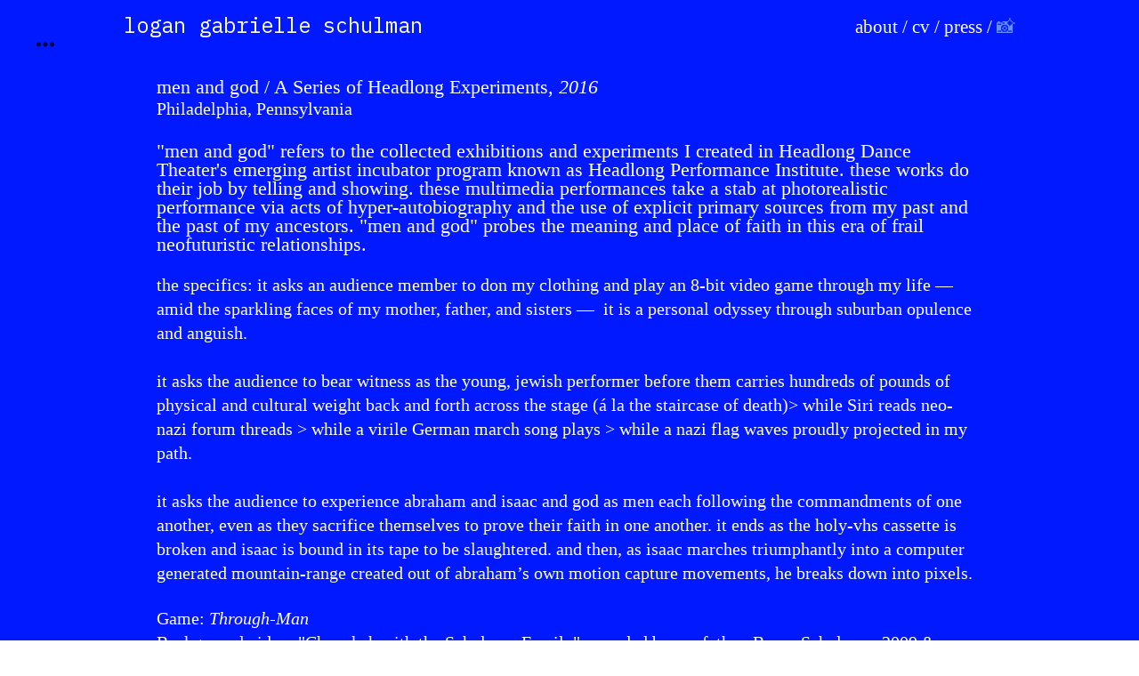

--- FILE ---
content_type: text/html; charset=UTF-8
request_url: https://loganschulman.net/men-and-god-a-series-of-headlong-experiments-2016
body_size: 26702
content:
<!DOCTYPE html>
<!-- 

        Running on cargo.site

-->
<html lang="en" data-predefined-style="true" data-css-presets="true" data-css-preset data-typography-preset>
	<head>
<script>
				var __cargo_context__ = 'live';
				var __cargo_js_ver__ = 'c=3521555348';
				var __cargo_maint__ = false;
				
				
			</script>
					<meta http-equiv="X-UA-Compatible" content="IE=edge,chrome=1">
		<meta http-equiv="Content-Type" content="text/html; charset=utf-8">
		<meta name="viewport" content="initial-scale=1.0, maximum-scale=1.0, user-scalable=no">
		
			<meta name="robots" content="index,follow">
		<title>men and god / a series of headlong experiments, 2016 — Logan Schulman Performance</title>
		<meta name="description" content="men and god / A Series of Headlong Experiments, 2016 Philadelphia, Pennsylvania &quot;men and god&quot; refers to the collected exhibitions and experiments I...">
				<meta name="twitter:card" content="summary_large_image">
		<meta name="twitter:title" content="men and god / a series of headlong experiments, 2016 — Logan Schulman Performance">
		<meta name="twitter:description" content="men and god / A Series of Headlong Experiments, 2016 Philadelphia, Pennsylvania &quot;men and god&quot; refers to the collected exhibitions and experiments I...">
		<meta name="twitter:image" content="https://freight.cargo.site/w/1200/i/5bfffc517907cef8809a975230e69eaa522c8eb6943c3515465ce4e22fbfa8c7/IMG_3318.JPG">
		<meta property="og:locale" content="en_US">
		<meta property="og:title" content="men and god / a series of headlong experiments, 2016 — Logan Schulman Performance">
		<meta property="og:description" content="men and god / A Series of Headlong Experiments, 2016 Philadelphia, Pennsylvania &quot;men and god&quot; refers to the collected exhibitions and experiments I...">
		<meta property="og:url" content="https://loganschulman.net/men-and-god-a-series-of-headlong-experiments-2016">
		<meta property="og:image" content="https://freight.cargo.site/w/1200/i/5bfffc517907cef8809a975230e69eaa522c8eb6943c3515465ce4e22fbfa8c7/IMG_3318.JPG">
		<meta property="og:type" content="website">

		<link rel="preconnect" href="https://static.cargo.site" crossorigin>
		<link rel="preconnect" href="https://freight.cargo.site" crossorigin>

		<link rel="preconnect" href="https://fonts.gstatic.com" crossorigin>
				<link rel="preconnect" href="https://type.cargo.site" crossorigin>

		<!--<link rel="preload" href="https://static.cargo.site/assets/social/IconFont-Regular-0.9.3.woff2" as="font" type="font/woff" crossorigin>-->

		

		<link href="https://freight.cargo.site/t/original/i/e8ab62eea126d2305db08bc1598dd4c993cf6283328cd741dd94120a0db87955/D1MQP3ZNTKP3RBB04DGCTFHPAA.ico" rel="shortcut icon">
		<link href="https://loganschulman.net/rss" rel="alternate" type="application/rss+xml" title="Logan Schulman Performance feed">

		<link href="//fonts.googleapis.com/css?family=IBM Plex Mono:300,300italic,400,400italic,600,600italic,700,700italic&c=3521555348&" id="" rel="stylesheet" type="text/css" />
<link href="https://loganschulman.net/stylesheet?c=3521555348&1762375066" id="member_stylesheet" rel="stylesheet" type="text/css" />
<style id="">@font-face{font-family:Icons;src:url(https://static.cargo.site/assets/social/IconFont-Regular-0.9.3.woff2);unicode-range:U+E000-E15C,U+F0000,U+FE0E}@font-face{font-family:Icons;src:url(https://static.cargo.site/assets/social/IconFont-Regular-0.9.3.woff2);font-weight:240;unicode-range:U+E000-E15C,U+F0000,U+FE0E}@font-face{font-family:Icons;src:url(https://static.cargo.site/assets/social/IconFont-Regular-0.9.3.woff2);unicode-range:U+E000-E15C,U+F0000,U+FE0E;font-weight:400}@font-face{font-family:Icons;src:url(https://static.cargo.site/assets/social/IconFont-Regular-0.9.3.woff2);unicode-range:U+E000-E15C,U+F0000,U+FE0E;font-weight:600}@font-face{font-family:Icons;src:url(https://static.cargo.site/assets/social/IconFont-Regular-0.9.3.woff2);unicode-range:U+E000-E15C,U+F0000,U+FE0E;font-weight:800}@font-face{font-family:Icons;src:url(https://static.cargo.site/assets/social/IconFont-Regular-0.9.3.woff2);unicode-range:U+E000-E15C,U+F0000,U+FE0E;font-style:italic}@font-face{font-family:Icons;src:url(https://static.cargo.site/assets/social/IconFont-Regular-0.9.3.woff2);unicode-range:U+E000-E15C,U+F0000,U+FE0E;font-weight:200;font-style:italic}@font-face{font-family:Icons;src:url(https://static.cargo.site/assets/social/IconFont-Regular-0.9.3.woff2);unicode-range:U+E000-E15C,U+F0000,U+FE0E;font-weight:400;font-style:italic}@font-face{font-family:Icons;src:url(https://static.cargo.site/assets/social/IconFont-Regular-0.9.3.woff2);unicode-range:U+E000-E15C,U+F0000,U+FE0E;font-weight:600;font-style:italic}@font-face{font-family:Icons;src:url(https://static.cargo.site/assets/social/IconFont-Regular-0.9.3.woff2);unicode-range:U+E000-E15C,U+F0000,U+FE0E;font-weight:800;font-style:italic}body.iconfont-loading,body.iconfont-loading *{color:transparent!important}body{-moz-osx-font-smoothing:grayscale;-webkit-font-smoothing:antialiased;-webkit-text-size-adjust:none}body.no-scroll{overflow:hidden}/*!
 * Content
 */.page{word-wrap:break-word}:focus{outline:0}.pointer-events-none{pointer-events:none}.pointer-events-auto{pointer-events:auto}.pointer-events-none .page_content .audio-player,.pointer-events-none .page_content .shop_product,.pointer-events-none .page_content a,.pointer-events-none .page_content audio,.pointer-events-none .page_content button,.pointer-events-none .page_content details,.pointer-events-none .page_content iframe,.pointer-events-none .page_content img,.pointer-events-none .page_content input,.pointer-events-none .page_content video{pointer-events:auto}.pointer-events-none .page_content *>a,.pointer-events-none .page_content>a{position:relative}s *{text-transform:inherit}#toolset{position:fixed;bottom:10px;right:10px;z-index:8}.mobile #toolset,.template_site_inframe #toolset{display:none}#toolset a{display:block;height:24px;width:24px;margin:0;padding:0;text-decoration:none;background:rgba(0,0,0,.2)}#toolset a:hover{background:rgba(0,0,0,.8)}[data-adminview] #toolset a,[data-adminview] #toolset_admin a{background:rgba(0,0,0,.04);pointer-events:none;cursor:default}#toolset_admin a:active{background:rgba(0,0,0,.7)}#toolset_admin a svg>*{transform:scale(1.1) translate(0,-.5px);transform-origin:50% 50%}#toolset_admin a svg{pointer-events:none;width:100%!important;height:auto!important}#following-container{overflow:auto;-webkit-overflow-scrolling:touch}#following-container iframe{height:100%;width:100%;position:absolute;top:0;left:0;right:0;bottom:0}:root{--following-width:-400px;--following-animation-duration:450ms}@keyframes following-open{0%{transform:translateX(0)}100%{transform:translateX(var(--following-width))}}@keyframes following-open-inverse{0%{transform:translateX(0)}100%{transform:translateX(calc(-1 * var(--following-width)))}}@keyframes following-close{0%{transform:translateX(var(--following-width))}100%{transform:translateX(0)}}@keyframes following-close-inverse{0%{transform:translateX(calc(-1 * var(--following-width)))}100%{transform:translateX(0)}}body.animate-left{animation:following-open var(--following-animation-duration);animation-fill-mode:both;animation-timing-function:cubic-bezier(.24,1,.29,1)}#following-container.animate-left{animation:following-close-inverse var(--following-animation-duration);animation-fill-mode:both;animation-timing-function:cubic-bezier(.24,1,.29,1)}#following-container.animate-left #following-frame{animation:following-close var(--following-animation-duration);animation-fill-mode:both;animation-timing-function:cubic-bezier(.24,1,.29,1)}body.animate-right{animation:following-close var(--following-animation-duration);animation-fill-mode:both;animation-timing-function:cubic-bezier(.24,1,.29,1)}#following-container.animate-right{animation:following-open-inverse var(--following-animation-duration);animation-fill-mode:both;animation-timing-function:cubic-bezier(.24,1,.29,1)}#following-container.animate-right #following-frame{animation:following-open var(--following-animation-duration);animation-fill-mode:both;animation-timing-function:cubic-bezier(.24,1,.29,1)}.slick-slider{position:relative;display:block;-moz-box-sizing:border-box;box-sizing:border-box;-webkit-user-select:none;-moz-user-select:none;-ms-user-select:none;user-select:none;-webkit-touch-callout:none;-khtml-user-select:none;-ms-touch-action:pan-y;touch-action:pan-y;-webkit-tap-highlight-color:transparent}.slick-list{position:relative;display:block;overflow:hidden;margin:0;padding:0}.slick-list:focus{outline:0}.slick-list.dragging{cursor:pointer;cursor:hand}.slick-slider .slick-list,.slick-slider .slick-track{transform:translate3d(0,0,0);will-change:transform}.slick-track{position:relative;top:0;left:0;display:block}.slick-track:after,.slick-track:before{display:table;content:'';width:1px;height:1px;margin-top:-1px;margin-left:-1px}.slick-track:after{clear:both}.slick-loading .slick-track{visibility:hidden}.slick-slide{display:none;float:left;height:100%;min-height:1px}[dir=rtl] .slick-slide{float:right}.content .slick-slide img{display:inline-block}.content .slick-slide img:not(.image-zoom){cursor:pointer}.content .scrub .slick-list,.content .scrub .slick-slide img:not(.image-zoom){cursor:ew-resize}body.slideshow-scrub-dragging *{cursor:ew-resize!important}.content .slick-slide img:not([src]),.content .slick-slide img[src='']{width:100%;height:auto}.slick-slide.slick-loading img{display:none}.slick-slide.dragging img{pointer-events:none}.slick-initialized .slick-slide{display:block}.slick-loading .slick-slide{visibility:hidden}.slick-vertical .slick-slide{display:block;height:auto;border:1px solid transparent}.slick-arrow.slick-hidden{display:none}.slick-arrow{position:absolute;z-index:9;width:0;top:0;height:100%;cursor:pointer;will-change:opacity;-webkit-transition:opacity 333ms cubic-bezier(.4,0,.22,1);transition:opacity 333ms cubic-bezier(.4,0,.22,1)}.slick-arrow.hidden{opacity:0}.slick-arrow svg{position:absolute;width:36px;height:36px;top:0;left:0;right:0;bottom:0;margin:auto;transform:translate(.25px,.25px)}.slick-arrow svg.right-arrow{transform:translate(.25px,.25px) scaleX(-1)}.slick-arrow svg:active{opacity:.75}.slick-arrow svg .arrow-shape{fill:none!important;stroke:#fff;stroke-linecap:square}.slick-arrow svg .arrow-outline{fill:none!important;stroke-width:2.5px;stroke:rgba(0,0,0,.6);stroke-linecap:square}.slick-arrow.slick-next{right:0;text-align:right}.slick-next svg,.wallpaper-navigation .slick-next svg{margin-right:10px}.mobile .slick-next svg{margin-right:10px}.slick-arrow.slick-prev{text-align:left}.slick-prev svg,.wallpaper-navigation .slick-prev svg{margin-left:10px}.mobile .slick-prev svg{margin-left:10px}.loading_animation{display:none;vertical-align:middle;z-index:15;line-height:0;pointer-events:none;border-radius:100%}.loading_animation.hidden{display:none}.loading_animation.pulsing{opacity:0;display:inline-block;animation-delay:.1s;-webkit-animation-delay:.1s;-moz-animation-delay:.1s;animation-duration:12s;animation-iteration-count:infinite;animation:fade-pulse-in .5s ease-in-out;-moz-animation:fade-pulse-in .5s ease-in-out;-webkit-animation:fade-pulse-in .5s ease-in-out;-webkit-animation-fill-mode:forwards;-moz-animation-fill-mode:forwards;animation-fill-mode:forwards}.loading_animation.pulsing.no-delay{animation-delay:0s;-webkit-animation-delay:0s;-moz-animation-delay:0s}.loading_animation div{border-radius:100%}.loading_animation div svg{max-width:100%;height:auto}.loading_animation div,.loading_animation div svg{width:20px;height:20px}.loading_animation.full-width svg{width:100%;height:auto}.loading_animation.full-width.big svg{width:100px;height:100px}.loading_animation div svg>*{fill:#ccc}.loading_animation div{-webkit-animation:spin-loading 12s ease-out;-webkit-animation-iteration-count:infinite;-moz-animation:spin-loading 12s ease-out;-moz-animation-iteration-count:infinite;animation:spin-loading 12s ease-out;animation-iteration-count:infinite}.loading_animation.hidden{display:none}[data-backdrop] .loading_animation{position:absolute;top:15px;left:15px;z-index:99}.loading_animation.position-absolute.middle{top:calc(50% - 10px);left:calc(50% - 10px)}.loading_animation.position-absolute.topleft{top:0;left:0}.loading_animation.position-absolute.middleright{top:calc(50% - 10px);right:1rem}.loading_animation.position-absolute.middleleft{top:calc(50% - 10px);left:1rem}.loading_animation.gray div svg>*{fill:#999}.loading_animation.gray-dark div svg>*{fill:#666}.loading_animation.gray-darker div svg>*{fill:#555}.loading_animation.gray-light div svg>*{fill:#ccc}.loading_animation.white div svg>*{fill:rgba(255,255,255,.85)}.loading_animation.blue div svg>*{fill:#698fff}.loading_animation.inline{display:inline-block;margin-bottom:.5ex}.loading_animation.inline.left{margin-right:.5ex}@-webkit-keyframes fade-pulse-in{0%{opacity:0}50%{opacity:.5}100%{opacity:1}}@-moz-keyframes fade-pulse-in{0%{opacity:0}50%{opacity:.5}100%{opacity:1}}@keyframes fade-pulse-in{0%{opacity:0}50%{opacity:.5}100%{opacity:1}}@-webkit-keyframes pulsate{0%{opacity:1}50%{opacity:0}100%{opacity:1}}@-moz-keyframes pulsate{0%{opacity:1}50%{opacity:0}100%{opacity:1}}@keyframes pulsate{0%{opacity:1}50%{opacity:0}100%{opacity:1}}@-webkit-keyframes spin-loading{0%{transform:rotate(0)}9%{transform:rotate(1050deg)}18%{transform:rotate(-1090deg)}20%{transform:rotate(-1080deg)}23%{transform:rotate(-1080deg)}28%{transform:rotate(-1095deg)}29%{transform:rotate(-1065deg)}34%{transform:rotate(-1080deg)}35%{transform:rotate(-1050deg)}40%{transform:rotate(-1065deg)}41%{transform:rotate(-1035deg)}44%{transform:rotate(-1035deg)}47%{transform:rotate(-2160deg)}50%{transform:rotate(-2160deg)}56%{transform:rotate(45deg)}60%{transform:rotate(45deg)}80%{transform:rotate(6120deg)}100%{transform:rotate(0)}}@keyframes spin-loading{0%{transform:rotate(0)}9%{transform:rotate(1050deg)}18%{transform:rotate(-1090deg)}20%{transform:rotate(-1080deg)}23%{transform:rotate(-1080deg)}28%{transform:rotate(-1095deg)}29%{transform:rotate(-1065deg)}34%{transform:rotate(-1080deg)}35%{transform:rotate(-1050deg)}40%{transform:rotate(-1065deg)}41%{transform:rotate(-1035deg)}44%{transform:rotate(-1035deg)}47%{transform:rotate(-2160deg)}50%{transform:rotate(-2160deg)}56%{transform:rotate(45deg)}60%{transform:rotate(45deg)}80%{transform:rotate(6120deg)}100%{transform:rotate(0)}}[grid-row]{align-items:flex-start;box-sizing:border-box;display:-webkit-box;display:-webkit-flex;display:-ms-flexbox;display:flex;-webkit-flex-wrap:wrap;-ms-flex-wrap:wrap;flex-wrap:wrap}[grid-col]{box-sizing:border-box}[grid-row] [grid-col].empty:after{content:"\0000A0";cursor:text}body.mobile[data-adminview=content-editproject] [grid-row] [grid-col].empty:after{display:none}[grid-col=auto]{-webkit-box-flex:1;-webkit-flex:1;-ms-flex:1;flex:1}[grid-col=x12]{width:100%}[grid-col=x11]{width:50%}[grid-col=x10]{width:33.33%}[grid-col=x9]{width:25%}[grid-col=x8]{width:20%}[grid-col=x7]{width:16.666666667%}[grid-col=x6]{width:14.285714286%}[grid-col=x5]{width:12.5%}[grid-col=x4]{width:11.111111111%}[grid-col=x3]{width:10%}[grid-col=x2]{width:9.090909091%}[grid-col=x1]{width:8.333333333%}[grid-col="1"]{width:8.33333%}[grid-col="2"]{width:16.66667%}[grid-col="3"]{width:25%}[grid-col="4"]{width:33.33333%}[grid-col="5"]{width:41.66667%}[grid-col="6"]{width:50%}[grid-col="7"]{width:58.33333%}[grid-col="8"]{width:66.66667%}[grid-col="9"]{width:75%}[grid-col="10"]{width:83.33333%}[grid-col="11"]{width:91.66667%}[grid-col="12"]{width:100%}body.mobile [grid-responsive] [grid-col]{width:100%;-webkit-box-flex:none;-webkit-flex:none;-ms-flex:none;flex:none}[data-ce-host=true][contenteditable=true] [grid-pad]{pointer-events:none}[data-ce-host=true][contenteditable=true] [grid-pad]>*{pointer-events:auto}[grid-pad="0"]{padding:0}[grid-pad="0.25"]{padding:.125rem}[grid-pad="0.5"]{padding:.25rem}[grid-pad="0.75"]{padding:.375rem}[grid-pad="1"]{padding:.5rem}[grid-pad="1.25"]{padding:.625rem}[grid-pad="1.5"]{padding:.75rem}[grid-pad="1.75"]{padding:.875rem}[grid-pad="2"]{padding:1rem}[grid-pad="2.5"]{padding:1.25rem}[grid-pad="3"]{padding:1.5rem}[grid-pad="3.5"]{padding:1.75rem}[grid-pad="4"]{padding:2rem}[grid-pad="5"]{padding:2.5rem}[grid-pad="6"]{padding:3rem}[grid-pad="7"]{padding:3.5rem}[grid-pad="8"]{padding:4rem}[grid-pad="9"]{padding:4.5rem}[grid-pad="10"]{padding:5rem}[grid-gutter="0"]{margin:0}[grid-gutter="0.5"]{margin:-.25rem}[grid-gutter="1"]{margin:-.5rem}[grid-gutter="1.5"]{margin:-.75rem}[grid-gutter="2"]{margin:-1rem}[grid-gutter="2.5"]{margin:-1.25rem}[grid-gutter="3"]{margin:-1.5rem}[grid-gutter="3.5"]{margin:-1.75rem}[grid-gutter="4"]{margin:-2rem}[grid-gutter="5"]{margin:-2.5rem}[grid-gutter="6"]{margin:-3rem}[grid-gutter="7"]{margin:-3.5rem}[grid-gutter="8"]{margin:-4rem}[grid-gutter="10"]{margin:-5rem}[grid-gutter="12"]{margin:-6rem}[grid-gutter="14"]{margin:-7rem}[grid-gutter="16"]{margin:-8rem}[grid-gutter="18"]{margin:-9rem}[grid-gutter="20"]{margin:-10rem}small{max-width:100%;text-decoration:inherit}img:not([src]),img[src='']{outline:1px solid rgba(177,177,177,.4);outline-offset:-1px;content:url([data-uri])}img.image-zoom{cursor:-webkit-zoom-in;cursor:-moz-zoom-in;cursor:zoom-in}#imprimatur{color:#333;font-size:10px;font-family:-apple-system,BlinkMacSystemFont,"Segoe UI",Roboto,Oxygen,Ubuntu,Cantarell,"Open Sans","Helvetica Neue",sans-serif,"Sans Serif",Icons;/*!System*/position:fixed;opacity:.3;right:-28px;bottom:160px;transform:rotate(270deg);-ms-transform:rotate(270deg);-webkit-transform:rotate(270deg);z-index:8;text-transform:uppercase;color:#999;opacity:.5;padding-bottom:2px;text-decoration:none}.mobile #imprimatur{display:none}bodycopy cargo-link a{font-family:-apple-system,BlinkMacSystemFont,"Segoe UI",Roboto,Oxygen,Ubuntu,Cantarell,"Open Sans","Helvetica Neue",sans-serif,"Sans Serif",Icons;/*!System*/font-size:12px;font-style:normal;font-weight:400;transform:rotate(270deg);text-decoration:none;position:fixed!important;right:-27px;bottom:100px;text-decoration:none;letter-spacing:normal;background:0 0;border:0;border-bottom:0;outline:0}/*! PhotoSwipe Default UI CSS by Dmitry Semenov | photoswipe.com | MIT license */.pswp--has_mouse .pswp__button--arrow--left,.pswp--has_mouse .pswp__button--arrow--right,.pswp__ui{visibility:visible}.pswp--minimal--dark .pswp__top-bar,.pswp__button{background:0 0}.pswp,.pswp__bg,.pswp__container,.pswp__img--placeholder,.pswp__zoom-wrap,.quick-view-navigation{-webkit-backface-visibility:hidden}.pswp__button{cursor:pointer;opacity:1;-webkit-appearance:none;transition:opacity .2s;-webkit-box-shadow:none;box-shadow:none}.pswp__button-close>svg{top:10px;right:10px;margin-left:auto}.pswp--touch .quick-view-navigation{display:none}.pswp__ui{-webkit-font-smoothing:auto;opacity:1;z-index:1550}.quick-view-navigation{will-change:opacity;-webkit-transition:opacity 333ms cubic-bezier(.4,0,.22,1);transition:opacity 333ms cubic-bezier(.4,0,.22,1)}.quick-view-navigation .pswp__group .pswp__button{pointer-events:auto}.pswp__button>svg{position:absolute;width:36px;height:36px}.quick-view-navigation .pswp__group:active svg{opacity:.75}.pswp__button svg .shape-shape{fill:#fff}.pswp__button svg .shape-outline{fill:#000}.pswp__button-prev>svg{top:0;bottom:0;left:10px;margin:auto}.pswp__button-next>svg{top:0;bottom:0;right:10px;margin:auto}.quick-view-navigation .pswp__group .pswp__button-prev{position:absolute;left:0;top:0;width:0;height:100%}.quick-view-navigation .pswp__group .pswp__button-next{position:absolute;right:0;top:0;width:0;height:100%}.quick-view-navigation .close-button,.quick-view-navigation .left-arrow,.quick-view-navigation .right-arrow{transform:translate(.25px,.25px)}.quick-view-navigation .right-arrow{transform:translate(.25px,.25px) scaleX(-1)}.pswp__button svg .shape-outline{fill:transparent!important;stroke:#000;stroke-width:2.5px;stroke-linecap:square}.pswp__button svg .shape-shape{fill:transparent!important;stroke:#fff;stroke-width:1.5px;stroke-linecap:square}.pswp__bg,.pswp__scroll-wrap,.pswp__zoom-wrap{width:100%;position:absolute}.quick-view-navigation .pswp__group .pswp__button-close{margin:0}.pswp__container,.pswp__item,.pswp__zoom-wrap{right:0;bottom:0;top:0;position:absolute;left:0}.pswp__ui--hidden .pswp__button{opacity:.001}.pswp__ui--hidden .pswp__button,.pswp__ui--hidden .pswp__button *{pointer-events:none}.pswp .pswp__ui.pswp__ui--displaynone{display:none}.pswp__element--disabled{display:none!important}/*! PhotoSwipe main CSS by Dmitry Semenov | photoswipe.com | MIT license */.pswp{position:fixed;display:none;height:100%;width:100%;top:0;left:0;right:0;bottom:0;margin:auto;-ms-touch-action:none;touch-action:none;z-index:9999999;-webkit-text-size-adjust:100%;line-height:initial;letter-spacing:initial;outline:0}.pswp img{max-width:none}.pswp--zoom-disabled .pswp__img{cursor:default!important}.pswp--animate_opacity{opacity:.001;will-change:opacity;-webkit-transition:opacity 333ms cubic-bezier(.4,0,.22,1);transition:opacity 333ms cubic-bezier(.4,0,.22,1)}.pswp--open{display:block}.pswp--zoom-allowed .pswp__img{cursor:-webkit-zoom-in;cursor:-moz-zoom-in;cursor:zoom-in}.pswp--zoomed-in .pswp__img{cursor:-webkit-grab;cursor:-moz-grab;cursor:grab}.pswp--dragging .pswp__img{cursor:-webkit-grabbing;cursor:-moz-grabbing;cursor:grabbing}.pswp__bg{left:0;top:0;height:100%;opacity:0;transform:translateZ(0);will-change:opacity}.pswp__scroll-wrap{left:0;top:0;height:100%}.pswp__container,.pswp__zoom-wrap{-ms-touch-action:none;touch-action:none}.pswp__container,.pswp__img{-webkit-user-select:none;-moz-user-select:none;-ms-user-select:none;user-select:none;-webkit-tap-highlight-color:transparent;-webkit-touch-callout:none}.pswp__zoom-wrap{-webkit-transform-origin:left top;-ms-transform-origin:left top;transform-origin:left top;-webkit-transition:-webkit-transform 222ms cubic-bezier(.4,0,.22,1);transition:transform 222ms cubic-bezier(.4,0,.22,1)}.pswp__bg{-webkit-transition:opacity 222ms cubic-bezier(.4,0,.22,1);transition:opacity 222ms cubic-bezier(.4,0,.22,1)}.pswp--animated-in .pswp__bg,.pswp--animated-in .pswp__zoom-wrap{-webkit-transition:none;transition:none}.pswp--hide-overflow .pswp__scroll-wrap,.pswp--hide-overflow.pswp{overflow:hidden}.pswp__img{position:absolute;width:auto;height:auto;top:0;left:0}.pswp__img--placeholder--blank{background:#222}.pswp--ie .pswp__img{width:100%!important;height:auto!important;left:0;top:0}.pswp__ui--idle{opacity:0}.pswp__error-msg{position:absolute;left:0;top:50%;width:100%;text-align:center;font-size:14px;line-height:16px;margin-top:-8px;color:#ccc}.pswp__error-msg a{color:#ccc;text-decoration:underline}.pswp__error-msg{font-family:-apple-system,BlinkMacSystemFont,"Segoe UI",Roboto,Oxygen,Ubuntu,Cantarell,"Open Sans","Helvetica Neue",sans-serif}.quick-view.mouse-down .iframe-item{pointer-events:none!important}.quick-view-caption-positioner{pointer-events:none;width:100%;height:100%}.quick-view-caption-wrapper{margin:auto;position:absolute;bottom:0;left:0;right:0}.quick-view-horizontal-align-left .quick-view-caption-wrapper{margin-left:0}.quick-view-horizontal-align-right .quick-view-caption-wrapper{margin-right:0}[data-quick-view-caption]{transition:.1s opacity ease-in-out;position:absolute;bottom:0;left:0;right:0}.quick-view-horizontal-align-left [data-quick-view-caption]{text-align:left}.quick-view-horizontal-align-right [data-quick-view-caption]{text-align:right}.quick-view-caption{transition:.1s opacity ease-in-out}.quick-view-caption>*{display:inline-block}.quick-view-caption *{pointer-events:auto}.quick-view-caption.hidden{opacity:0}.shop_product .dropdown_wrapper{flex:0 0 100%;position:relative}.shop_product select{appearance:none;-moz-appearance:none;-webkit-appearance:none;outline:0;-webkit-font-smoothing:antialiased;-moz-osx-font-smoothing:grayscale;cursor:pointer;border-radius:0;white-space:nowrap;overflow:hidden!important;text-overflow:ellipsis}.shop_product select.dropdown::-ms-expand{display:none}.shop_product a{cursor:pointer;border-bottom:none;text-decoration:none}.shop_product a.out-of-stock{pointer-events:none}body.audio-player-dragging *{cursor:ew-resize!important}.audio-player{display:inline-flex;flex:1 0 calc(100% - 2px);width:calc(100% - 2px)}.audio-player .button{height:100%;flex:0 0 3.3rem;display:flex}.audio-player .separator{left:3.3rem;height:100%}.audio-player .buffer{width:0%;height:100%;transition:left .3s linear,width .3s linear}.audio-player.seeking .buffer{transition:left 0s,width 0s}.audio-player.seeking{user-select:none;-webkit-user-select:none;cursor:ew-resize}.audio-player.seeking *{user-select:none;-webkit-user-select:none;cursor:ew-resize}.audio-player .bar{overflow:hidden;display:flex;justify-content:space-between;align-content:center;flex-grow:1}.audio-player .progress{width:0%;height:100%;transition:width .3s linear}.audio-player.seeking .progress{transition:width 0s}.audio-player .pause,.audio-player .play{cursor:pointer;height:100%}.audio-player .note-icon{margin:auto 0;order:2;flex:0 1 auto}.audio-player .title{white-space:nowrap;overflow:hidden;text-overflow:ellipsis;pointer-events:none;user-select:none;padding:.5rem 0 .5rem 1rem;margin:auto auto auto 0;flex:0 3 auto;min-width:0;width:100%}.audio-player .total-time{flex:0 1 auto;margin:auto 0}.audio-player .current-time,.audio-player .play-text{flex:0 1 auto;margin:auto 0}.audio-player .stream-anim{user-select:none;margin:auto auto auto 0}.audio-player .stream-anim span{display:inline-block}.audio-player .buffer,.audio-player .current-time,.audio-player .note-svg,.audio-player .play-text,.audio-player .separator,.audio-player .total-time{user-select:none;pointer-events:none}.audio-player .buffer,.audio-player .play-text,.audio-player .progress{position:absolute}.audio-player,.audio-player .bar,.audio-player .button,.audio-player .current-time,.audio-player .note-icon,.audio-player .pause,.audio-player .play,.audio-player .total-time{position:relative}body.mobile .audio-player,body.mobile .audio-player *{-webkit-touch-callout:none}#standalone-admin-frame{border:0;width:400px;position:absolute;right:0;top:0;height:100vh;z-index:99}body[standalone-admin=true] #standalone-admin-frame{transform:translate(0,0)}body[standalone-admin=true] .main_container{width:calc(100% - 400px)}body[standalone-admin=false] #standalone-admin-frame{transform:translate(100%,0)}body[standalone-admin=false] .main_container{width:100%}.toggle_standaloneAdmin{position:fixed;top:0;right:400px;height:40px;width:40px;z-index:999;cursor:pointer;background-color:rgba(0,0,0,.4)}.toggle_standaloneAdmin:active{opacity:.7}body[standalone-admin=false] .toggle_standaloneAdmin{right:0}.toggle_standaloneAdmin *{color:#fff;fill:#fff}.toggle_standaloneAdmin svg{padding:6px;width:100%;height:100%;opacity:.85}body[standalone-admin=false] .toggle_standaloneAdmin #close,body[standalone-admin=true] .toggle_standaloneAdmin #backdropsettings{display:none}.toggle_standaloneAdmin>div{width:100%;height:100%}#admin_toggle_button{position:fixed;top:50%;transform:translate(0,-50%);right:400px;height:36px;width:12px;z-index:999;cursor:pointer;background-color:rgba(0,0,0,.09);padding-left:2px;margin-right:5px}#admin_toggle_button .bar{content:'';background:rgba(0,0,0,.09);position:fixed;width:5px;bottom:0;top:0;z-index:10}#admin_toggle_button:active{background:rgba(0,0,0,.065)}#admin_toggle_button *{color:#fff;fill:#fff}#admin_toggle_button svg{padding:0;width:16px;height:36px;margin-left:1px;opacity:1}#admin_toggle_button svg *{fill:#fff;opacity:1}#admin_toggle_button[data-state=closed] .toggle_admin_close{display:none}#admin_toggle_button[data-state=closed],#admin_toggle_button[data-state=closed] .toggle_admin_open{width:20px;cursor:pointer;margin:0}#admin_toggle_button[data-state=closed] svg{margin-left:2px}#admin_toggle_button[data-state=open] .toggle_admin_open{display:none}select,select *{text-rendering:auto!important}b b{font-weight:inherit}*{-webkit-box-sizing:border-box;-moz-box-sizing:border-box;box-sizing:border-box}customhtml>*{position:relative;z-index:10}body,html{min-height:100vh;margin:0;padding:0}html{touch-action:manipulation;position:relative;background-color:#fff}.main_container{min-height:100vh;width:100%;overflow:hidden}.container{display:-webkit-box;display:-webkit-flex;display:-moz-box;display:-ms-flexbox;display:flex;-webkit-flex-wrap:wrap;-moz-flex-wrap:wrap;-ms-flex-wrap:wrap;flex-wrap:wrap;max-width:100%;width:100%;overflow:visible}.container{align-items:flex-start;-webkit-align-items:flex-start}.page{z-index:2}.page ul li>text-limit{display:block}.content,.content_container,.pinned{-webkit-flex:1 0 auto;-moz-flex:1 0 auto;-ms-flex:1 0 auto;flex:1 0 auto;max-width:100%}.content_container{width:100%}.content_container.full_height{min-height:100vh}.page_background{position:absolute;top:0;left:0;width:100%;height:100%}.page_container{position:relative;overflow:visible;width:100%}.backdrop{position:absolute;top:0;z-index:1;width:100%;height:100%;max-height:100vh}.backdrop>div{position:absolute;top:0;left:0;width:100%;height:100%;-webkit-backface-visibility:hidden;backface-visibility:hidden;transform:translate3d(0,0,0);contain:strict}[data-backdrop].backdrop>div[data-overflowing]{max-height:100vh;position:absolute;top:0;left:0}body.mobile [split-responsive]{display:flex;flex-direction:column}body.mobile [split-responsive] .container{width:100%;order:2}body.mobile [split-responsive] .backdrop{position:relative;height:50vh;width:100%;order:1}body.mobile [split-responsive] [data-auxiliary].backdrop{position:absolute;height:50vh;width:100%;order:1}.page{position:relative;z-index:2}img[data-align=left]{float:left}img[data-align=right]{float:right}[data-rotation]{transform-origin:center center}.content .page_content:not([contenteditable=true]) [data-draggable]{pointer-events:auto!important;backface-visibility:hidden}.preserve-3d{-moz-transform-style:preserve-3d;transform-style:preserve-3d}.content .page_content:not([contenteditable=true]) [data-draggable] iframe{pointer-events:none!important}.dragging-active iframe{pointer-events:none!important}.content .page_content:not([contenteditable=true]) [data-draggable]:active{opacity:1}.content .scroll-transition-fade{transition:transform 1s ease-in-out,opacity .8s ease-in-out}.content .scroll-transition-fade.below-viewport{opacity:0;transform:translateY(40px)}.mobile.full_width .page_container:not([split-layout]) .container_width{width:100%}[data-view=pinned_bottom] .bottom_pin_invisibility{visibility:hidden}.pinned{position:relative;width:100%}.pinned .page_container.accommodate:not(.fixed):not(.overlay){z-index:2}.pinned .page_container.overlay{position:absolute;z-index:4}.pinned .page_container.overlay.fixed{position:fixed}.pinned .page_container.overlay.fixed .page{max-height:100vh;-webkit-overflow-scrolling:touch}.pinned .page_container.overlay.fixed .page.allow-scroll{overflow-y:auto;overflow-x:hidden}.pinned .page_container.overlay.fixed .page.allow-scroll{align-items:flex-start;-webkit-align-items:flex-start}.pinned .page_container .page.allow-scroll::-webkit-scrollbar{width:0;background:0 0;display:none}.pinned.pinned_top .page_container.overlay{left:0;top:0}.pinned.pinned_bottom .page_container.overlay{left:0;bottom:0}div[data-container=set]:empty{margin-top:1px}.thumbnails{position:relative;z-index:1}[thumbnails=grid]{align-items:baseline}[thumbnails=justify] .thumbnail{box-sizing:content-box}[thumbnails][data-padding-zero] .thumbnail{margin-bottom:-1px}[thumbnails=montessori] .thumbnail{pointer-events:auto;position:absolute}[thumbnails] .thumbnail>a{display:block;text-decoration:none}[thumbnails=montessori]{height:0}[thumbnails][data-resizing],[thumbnails][data-resizing] *{cursor:nwse-resize}[thumbnails] .thumbnail .resize-handle{cursor:nwse-resize;width:26px;height:26px;padding:5px;position:absolute;opacity:.75;right:-1px;bottom:-1px;z-index:100}[thumbnails][data-resizing] .resize-handle{display:none}[thumbnails] .thumbnail .resize-handle svg{position:absolute;top:0;left:0}[thumbnails] .thumbnail .resize-handle:hover{opacity:1}[data-can-move].thumbnail .resize-handle svg .resize_path_outline{fill:#fff}[data-can-move].thumbnail .resize-handle svg .resize_path{fill:#000}[thumbnails=montessori] .thumbnail_sizer{height:0;width:100%;position:relative;padding-bottom:100%;pointer-events:none}[thumbnails] .thumbnail img{display:block;min-height:3px;margin-bottom:0}[thumbnails] .thumbnail img:not([src]),img[src=""]{margin:0!important;width:100%;min-height:3px;height:100%!important;position:absolute}[aspect-ratio="1x1"].thumb_image{height:0;padding-bottom:100%;overflow:hidden}[aspect-ratio="4x3"].thumb_image{height:0;padding-bottom:75%;overflow:hidden}[aspect-ratio="16x9"].thumb_image{height:0;padding-bottom:56.25%;overflow:hidden}[thumbnails] .thumb_image{width:100%;position:relative}[thumbnails][thumbnail-vertical-align=top]{align-items:flex-start}[thumbnails][thumbnail-vertical-align=middle]{align-items:center}[thumbnails][thumbnail-vertical-align=bottom]{align-items:baseline}[thumbnails][thumbnail-horizontal-align=left]{justify-content:flex-start}[thumbnails][thumbnail-horizontal-align=middle]{justify-content:center}[thumbnails][thumbnail-horizontal-align=right]{justify-content:flex-end}.thumb_image.default_image>svg{position:absolute;top:0;left:0;bottom:0;right:0;width:100%;height:100%}.thumb_image.default_image{outline:1px solid #ccc;outline-offset:-1px;position:relative}.mobile.full_width [data-view=Thumbnail] .thumbnails_width{width:100%}.content [data-draggable] a:active,.content [data-draggable] img:active{opacity:initial}.content .draggable-dragging{opacity:initial}[data-draggable].draggable_visible{visibility:visible}[data-draggable].draggable_hidden{visibility:hidden}.gallery_card [data-draggable],.marquee [data-draggable]{visibility:inherit}[data-draggable]{visibility:visible;background-color:rgba(0,0,0,.003)}#site_menu_panel_container .image-gallery:not(.initialized){height:0;padding-bottom:100%;min-height:initial}.image-gallery:not(.initialized){min-height:100vh;visibility:hidden;width:100%}.image-gallery .gallery_card img{display:block;width:100%;height:auto}.image-gallery .gallery_card{transform-origin:center}.image-gallery .gallery_card.dragging{opacity:.1;transform:initial!important}.image-gallery:not([image-gallery=slideshow]) .gallery_card iframe:only-child,.image-gallery:not([image-gallery=slideshow]) .gallery_card video:only-child{width:100%;height:100%;top:0;left:0;position:absolute}.image-gallery[image-gallery=slideshow] .gallery_card video[muted][autoplay]:not([controls]),.image-gallery[image-gallery=slideshow] .gallery_card video[muted][data-autoplay]:not([controls]){pointer-events:none}.image-gallery [image-gallery-pad="0"] video:only-child{object-fit:cover;height:calc(100% + 1px)}div.image-gallery>a,div.image-gallery>iframe,div.image-gallery>img,div.image-gallery>video{display:none}[image-gallery-row]{align-items:flex-start;box-sizing:border-box;display:-webkit-box;display:-webkit-flex;display:-ms-flexbox;display:flex;-webkit-flex-wrap:wrap;-ms-flex-wrap:wrap;flex-wrap:wrap}.image-gallery .gallery_card_image{width:100%;position:relative}[data-predefined-style=true] .image-gallery a.gallery_card{display:block;border:none}[image-gallery-col]{box-sizing:border-box}[image-gallery-col=x12]{width:100%}[image-gallery-col=x11]{width:50%}[image-gallery-col=x10]{width:33.33%}[image-gallery-col=x9]{width:25%}[image-gallery-col=x8]{width:20%}[image-gallery-col=x7]{width:16.666666667%}[image-gallery-col=x6]{width:14.285714286%}[image-gallery-col=x5]{width:12.5%}[image-gallery-col=x4]{width:11.111111111%}[image-gallery-col=x3]{width:10%}[image-gallery-col=x2]{width:9.090909091%}[image-gallery-col=x1]{width:8.333333333%}.content .page_content [image-gallery-pad].image-gallery{pointer-events:none}.content .page_content [image-gallery-pad].image-gallery .gallery_card_image>*,.content .page_content [image-gallery-pad].image-gallery .gallery_image_caption{pointer-events:auto}.content .page_content [image-gallery-pad="0"]{padding:0}.content .page_content [image-gallery-pad="0.25"]{padding:.125rem}.content .page_content [image-gallery-pad="0.5"]{padding:.25rem}.content .page_content [image-gallery-pad="0.75"]{padding:.375rem}.content .page_content [image-gallery-pad="1"]{padding:.5rem}.content .page_content [image-gallery-pad="1.25"]{padding:.625rem}.content .page_content [image-gallery-pad="1.5"]{padding:.75rem}.content .page_content [image-gallery-pad="1.75"]{padding:.875rem}.content .page_content [image-gallery-pad="2"]{padding:1rem}.content .page_content [image-gallery-pad="2.5"]{padding:1.25rem}.content .page_content [image-gallery-pad="3"]{padding:1.5rem}.content .page_content [image-gallery-pad="3.5"]{padding:1.75rem}.content .page_content [image-gallery-pad="4"]{padding:2rem}.content .page_content [image-gallery-pad="5"]{padding:2.5rem}.content .page_content [image-gallery-pad="6"]{padding:3rem}.content .page_content [image-gallery-pad="7"]{padding:3.5rem}.content .page_content [image-gallery-pad="8"]{padding:4rem}.content .page_content [image-gallery-pad="9"]{padding:4.5rem}.content .page_content [image-gallery-pad="10"]{padding:5rem}.content .page_content [image-gallery-gutter="0"]{margin:0}.content .page_content [image-gallery-gutter="0.5"]{margin:-.25rem}.content .page_content [image-gallery-gutter="1"]{margin:-.5rem}.content .page_content [image-gallery-gutter="1.5"]{margin:-.75rem}.content .page_content [image-gallery-gutter="2"]{margin:-1rem}.content .page_content [image-gallery-gutter="2.5"]{margin:-1.25rem}.content .page_content [image-gallery-gutter="3"]{margin:-1.5rem}.content .page_content [image-gallery-gutter="3.5"]{margin:-1.75rem}.content .page_content [image-gallery-gutter="4"]{margin:-2rem}.content .page_content [image-gallery-gutter="5"]{margin:-2.5rem}.content .page_content [image-gallery-gutter="6"]{margin:-3rem}.content .page_content [image-gallery-gutter="7"]{margin:-3.5rem}.content .page_content [image-gallery-gutter="8"]{margin:-4rem}.content .page_content [image-gallery-gutter="10"]{margin:-5rem}.content .page_content [image-gallery-gutter="12"]{margin:-6rem}.content .page_content [image-gallery-gutter="14"]{margin:-7rem}.content .page_content [image-gallery-gutter="16"]{margin:-8rem}.content .page_content [image-gallery-gutter="18"]{margin:-9rem}.content .page_content [image-gallery-gutter="20"]{margin:-10rem}[image-gallery=slideshow]:not(.initialized)>*{min-height:1px;opacity:0;min-width:100%}[image-gallery=slideshow][data-constrained-by=height] [image-gallery-vertical-align].slick-track{align-items:flex-start}[image-gallery=slideshow] img.image-zoom:active{opacity:initial}[image-gallery=slideshow].slick-initialized .gallery_card{pointer-events:none}[image-gallery=slideshow].slick-initialized .gallery_card.slick-current{pointer-events:auto}[image-gallery=slideshow] .gallery_card:not(.has_caption){line-height:0}.content .page_content [image-gallery=slideshow].image-gallery>*{pointer-events:auto}.content [image-gallery=slideshow].image-gallery.slick-initialized .gallery_card{overflow:hidden;margin:0;display:flex;flex-flow:row wrap;flex-shrink:0}.content [image-gallery=slideshow].image-gallery.slick-initialized .gallery_card.slick-current{overflow:visible}[image-gallery=slideshow] .gallery_image_caption{opacity:1;transition:opacity .3s;-webkit-transition:opacity .3s;width:100%;margin-left:auto;margin-right:auto;clear:both}[image-gallery-horizontal-align=left] .gallery_image_caption{text-align:left}[image-gallery-horizontal-align=middle] .gallery_image_caption{text-align:center}[image-gallery-horizontal-align=right] .gallery_image_caption{text-align:right}[image-gallery=slideshow][data-slideshow-in-transition] .gallery_image_caption{opacity:0;transition:opacity .3s;-webkit-transition:opacity .3s}[image-gallery=slideshow] .gallery_card_image{width:initial;margin:0;display:inline-block}[image-gallery=slideshow] .gallery_card img{margin:0;display:block}[image-gallery=slideshow][data-exploded]{align-items:flex-start;box-sizing:border-box;display:-webkit-box;display:-webkit-flex;display:-ms-flexbox;display:flex;-webkit-flex-wrap:wrap;-ms-flex-wrap:wrap;flex-wrap:wrap;justify-content:flex-start;align-content:flex-start}[image-gallery=slideshow][data-exploded] .gallery_card{padding:1rem;width:16.666%}[image-gallery=slideshow][data-exploded] .gallery_card_image{height:0;display:block;width:100%}[image-gallery=grid]{align-items:baseline}[image-gallery=grid] .gallery_card.has_caption .gallery_card_image{display:block}[image-gallery=grid] [image-gallery-pad="0"].gallery_card{margin-bottom:-1px}[image-gallery=grid] .gallery_card img{margin:0}[image-gallery=columns] .gallery_card img{margin:0}[image-gallery=justify]{align-items:flex-start}[image-gallery=justify] .gallery_card img{margin:0}[image-gallery=montessori][image-gallery-row]{display:block}[image-gallery=montessori] a.gallery_card,[image-gallery=montessori] div.gallery_card{position:absolute;pointer-events:auto}[image-gallery=montessori][data-can-move] .gallery_card,[image-gallery=montessori][data-can-move] .gallery_card .gallery_card_image,[image-gallery=montessori][data-can-move] .gallery_card .gallery_card_image>*{cursor:move}[image-gallery=montessori]{position:relative;height:0}[image-gallery=freeform] .gallery_card{position:relative}[image-gallery=freeform] [image-gallery-pad="0"].gallery_card{margin-bottom:-1px}[image-gallery-vertical-align]{display:flex;flex-flow:row wrap}[image-gallery-vertical-align].slick-track{display:flex;flex-flow:row nowrap}.image-gallery .slick-list{margin-bottom:-.3px}[image-gallery-vertical-align=top]{align-content:flex-start;align-items:flex-start}[image-gallery-vertical-align=middle]{align-items:center;align-content:center}[image-gallery-vertical-align=bottom]{align-content:flex-end;align-items:flex-end}[image-gallery-horizontal-align=left]{justify-content:flex-start}[image-gallery-horizontal-align=middle]{justify-content:center}[image-gallery-horizontal-align=right]{justify-content:flex-end}.image-gallery[data-resizing],.image-gallery[data-resizing] *{cursor:nwse-resize!important}.image-gallery .gallery_card .resize-handle,.image-gallery .gallery_card .resize-handle *{cursor:nwse-resize!important}.image-gallery .gallery_card .resize-handle{width:26px;height:26px;padding:5px;position:absolute;opacity:.75;right:-1px;bottom:-1px;z-index:10}.image-gallery[data-resizing] .resize-handle{display:none}.image-gallery .gallery_card .resize-handle svg{cursor:nwse-resize!important;position:absolute;top:0;left:0}.image-gallery .gallery_card .resize-handle:hover{opacity:1}[data-can-move].gallery_card .resize-handle svg .resize_path_outline{fill:#fff}[data-can-move].gallery_card .resize-handle svg .resize_path{fill:#000}[image-gallery=montessori] .thumbnail_sizer{height:0;width:100%;position:relative;padding-bottom:100%;pointer-events:none}#site_menu_button{display:block;text-decoration:none;pointer-events:auto;z-index:9;vertical-align:top;cursor:pointer;box-sizing:content-box;font-family:Icons}#site_menu_button.custom_icon{padding:0;line-height:0}#site_menu_button.custom_icon img{width:100%;height:auto}#site_menu_wrapper.disabled #site_menu_button{display:none}#site_menu_wrapper.mobile_only #site_menu_button{display:none}body.mobile #site_menu_wrapper.mobile_only:not(.disabled) #site_menu_button:not(.active){display:block}#site_menu_panel_container[data-type=cargo_menu] #site_menu_panel{display:block;position:fixed;top:0;right:0;bottom:0;left:0;z-index:10;cursor:default}.site_menu{pointer-events:auto;position:absolute;z-index:11;top:0;bottom:0;line-height:0;max-width:400px;min-width:300px;font-size:20px;text-align:left;background:rgba(20,20,20,.95);padding:20px 30px 90px 30px;overflow-y:auto;overflow-x:hidden;display:-webkit-box;display:-webkit-flex;display:-ms-flexbox;display:flex;-webkit-box-orient:vertical;-webkit-box-direction:normal;-webkit-flex-direction:column;-ms-flex-direction:column;flex-direction:column;-webkit-box-pack:start;-webkit-justify-content:flex-start;-ms-flex-pack:start;justify-content:flex-start}body.mobile #site_menu_wrapper .site_menu{-webkit-overflow-scrolling:touch;min-width:auto;max-width:100%;width:100%;padding:20px}#site_menu_wrapper[data-sitemenu-position=bottom-left] #site_menu,#site_menu_wrapper[data-sitemenu-position=top-left] #site_menu{left:0}#site_menu_wrapper[data-sitemenu-position=bottom-right] #site_menu,#site_menu_wrapper[data-sitemenu-position=top-right] #site_menu{right:0}#site_menu_wrapper[data-type=page] .site_menu{right:0;left:0;width:100%;padding:0;margin:0;background:0 0}.site_menu_wrapper.open .site_menu{display:block}.site_menu div{display:block}.site_menu a{text-decoration:none;display:inline-block;color:rgba(255,255,255,.75);max-width:100%;overflow:hidden;white-space:nowrap;text-overflow:ellipsis;line-height:1.4}.site_menu div a.active{color:rgba(255,255,255,.4)}.site_menu div.set-link>a{font-weight:700}.site_menu div.hidden{display:none}.site_menu .close{display:block;position:absolute;top:0;right:10px;font-size:60px;line-height:50px;font-weight:200;color:rgba(255,255,255,.4);cursor:pointer;user-select:none}#site_menu_panel_container .page_container{position:relative;overflow:hidden;background:0 0;z-index:2}#site_menu_panel_container .site_menu_page_wrapper{position:fixed;top:0;left:0;overflow-y:auto;-webkit-overflow-scrolling:touch;height:100%;width:100%;z-index:100}#site_menu_panel_container .site_menu_page_wrapper .backdrop{pointer-events:none}#site_menu_panel_container #site_menu_page_overlay{position:fixed;top:0;right:0;bottom:0;left:0;cursor:default;z-index:1}#shop_button{display:block;text-decoration:none;pointer-events:auto;z-index:9;vertical-align:top;cursor:pointer;box-sizing:content-box;font-family:Icons}#shop_button.custom_icon{padding:0;line-height:0}#shop_button.custom_icon img{width:100%;height:auto}#shop_button.disabled{display:none}.loading[data-loading]{display:none;position:fixed;bottom:8px;left:8px;z-index:100}.new_site_button_wrapper{font-size:1.8rem;font-weight:400;color:rgba(0,0,0,.85);font-family:-apple-system,BlinkMacSystemFont,'Segoe UI',Roboto,Oxygen,Ubuntu,Cantarell,'Open Sans','Helvetica Neue',sans-serif,'Sans Serif',Icons;font-style:normal;line-height:1.4;color:#fff;position:fixed;bottom:0;right:0;z-index:999}body.template_site #toolset{display:none!important}body.mobile .new_site_button{display:none}.new_site_button{display:flex;height:44px;cursor:pointer}.new_site_button .plus{width:44px;height:100%}.new_site_button .plus svg{width:100%;height:100%}.new_site_button .plus svg line{stroke:#000;stroke-width:2px}.new_site_button .plus:after,.new_site_button .plus:before{content:'';width:30px;height:2px}.new_site_button .text{background:#0fce83;display:none;padding:7.5px 15px 7.5px 15px;height:100%;font-size:20px;color:#222}.new_site_button:active{opacity:.8}.new_site_button.show_full .text{display:block}.new_site_button.show_full .plus{display:none}html:not(.admin-wrapper) .template_site #confirm_modal [data-progress] .progress-indicator:after{content:'Generating Site...';padding:7.5px 15px;right:-200px;color:#000}bodycopy svg.marker-overlay,bodycopy svg.marker-overlay *{transform-origin:0 0;-webkit-transform-origin:0 0;box-sizing:initial}bodycopy svg#svgroot{box-sizing:initial}bodycopy svg.marker-overlay{padding:inherit;position:absolute;left:0;top:0;width:100%;height:100%;min-height:1px;overflow:visible;pointer-events:none;z-index:999}bodycopy svg.marker-overlay *{pointer-events:initial}bodycopy svg.marker-overlay text{letter-spacing:initial}bodycopy svg.marker-overlay a{cursor:pointer}.marquee:not(.torn-down){overflow:hidden;width:100%;position:relative;padding-bottom:.25em;padding-top:.25em;margin-bottom:-.25em;margin-top:-.25em;contain:layout}.marquee .marquee_contents{will-change:transform;display:flex;flex-direction:column}.marquee[behavior][direction].torn-down{white-space:normal}.marquee[behavior=bounce] .marquee_contents{display:block;float:left;clear:both}.marquee[behavior=bounce] .marquee_inner{display:block}.marquee[behavior=bounce][direction=vertical] .marquee_contents{width:100%}.marquee[behavior=bounce][direction=diagonal] .marquee_inner:last-child,.marquee[behavior=bounce][direction=vertical] .marquee_inner:last-child{position:relative;visibility:hidden}.marquee[behavior=bounce][direction=horizontal],.marquee[behavior=scroll][direction=horizontal]{white-space:pre}.marquee[behavior=scroll][direction=horizontal] .marquee_contents{display:inline-flex;white-space:nowrap;min-width:100%}.marquee[behavior=scroll][direction=horizontal] .marquee_inner{min-width:100%}.marquee[behavior=scroll] .marquee_inner:first-child{will-change:transform;position:absolute;width:100%;top:0;left:0}.cycle{display:none}</style>
<script type="text/json" data-set="defaults" >{"current_offset":0,"current_page":1,"cargo_url":"schulman","is_domain":true,"is_mobile":false,"is_tablet":false,"is_phone":false,"api_path":"https:\/\/loganschulman.net\/_api","is_editor":false,"is_template":false,"is_direct_link":true,"direct_link_pid":4836766}</script>
<script type="text/json" data-set="DisplayOptions" >{"user_id":268331,"pagination_count":24,"title_in_project":true,"disable_project_scroll":false,"learning_cargo_seen":true,"resource_url":null,"total_projects":0,"use_sets":null,"sets_are_clickable":null,"set_links_position":null,"sticky_pages":null,"slideshow_responsive":false,"slideshow_thumbnails_header":true,"layout_options":{"content_position":"center_cover","content_width":"75","content_margin":"5","main_margin":"1.5","text_alignment":"text_left","vertical_position":"vertical_top","bgcolor":"rgba(0, 25, 255, 1)","WebFontConfig":{"google":{"families":{"IBM Plex Mono":{"variants":["300","300italic","400","400italic","600","600italic","700","700italic"]}}},"cargo":{"families":{"Williams Caslon Text":{"variants":["n4","i4","n7","i7"]}}},"system":{"families":{"-apple-system":{"variants":["n4"]}}}},"links_orientation":"links_horizontal","viewport_size":"phone","mobile_zoom":"22","mobile_view":"desktop","mobile_padding":"-6","mobile_formatting":false,"width_unit":"rem","text_width":"66","is_feed":false,"limit_vertical_images":false,"image_zoom":true,"mobile_images_full_width":true,"responsive_columns":"1","responsive_thumbnails_padding":"0.7","enable_sitemenu":false,"sitemenu_mobileonly":false,"menu_position":"top-left","sitemenu_option":"cargo_menu","responsive_row_height":"75","advanced_padding_enabled":false,"main_margin_top":"1.5","main_margin_right":"1.5","main_margin_bottom":"1.5","main_margin_left":"1.5","mobile_pages_full_width":true,"scroll_transition":true,"image_full_zoom":false,"quick_view_height":"100","quick_view_width":"100","quick_view_alignment":"quick_view_center_center","advanced_quick_view_padding_enabled":false,"quick_view_padding":"2.5","quick_view_padding_top":"2.5","quick_view_padding_bottom":"2.5","quick_view_padding_left":"2.5","quick_view_padding_right":"2.5","quick_content_alignment":"quick_content_center_center","close_quick_view_on_scroll":true,"show_quick_view_ui":true,"quick_view_bgcolor":"","quick_view_caption":false},"element_sort":{"no-group":[{"name":"Navigation","isActive":true},{"name":"Header Text","isActive":true},{"name":"Content","isActive":true},{"name":"Header Image","isActive":false}]},"site_menu_options":{"display_type":"cargo_menu","enable":true,"mobile_only":false,"position":"top-left","single_page_id":null,"icon":"\ue132","show_homepage":true,"single_page_url":"Menu","custom_icon":false},"ecommerce_options":{"enable_ecommerce_button":false,"shop_button_position":"top-right","shop_icon":"\ue138","custom_icon":false,"shop_icon_text":"Cart &lt;(#)&gt;","icon":"","enable_geofencing":false,"enabled_countries":["AF","AX","AL","DZ","AS","AD","AO","AI","AQ","AG","AR","AM","AW","AU","AT","AZ","BS","BH","BD","BB","BY","BE","BZ","BJ","BM","BT","BO","BQ","BA","BW","BV","BR","IO","BN","BG","BF","BI","KH","CM","CA","CV","KY","CF","TD","CL","CN","CX","CC","CO","KM","CG","CD","CK","CR","CI","HR","CU","CW","CY","CZ","DK","DJ","DM","DO","EC","EG","SV","GQ","ER","EE","ET","FK","FO","FJ","FI","FR","GF","PF","TF","GA","GM","GE","DE","GH","GI","GR","GL","GD","GP","GU","GT","GG","GN","GW","GY","HT","HM","VA","HN","HK","HU","IS","IN","ID","IR","IQ","IE","IM","IL","IT","JM","JP","JE","JO","KZ","KE","KI","KP","KR","KW","KG","LA","LV","LB","LS","LR","LY","LI","LT","LU","MO","MK","MG","MW","MY","MV","ML","MT","MH","MQ","MR","MU","YT","MX","FM","MD","MC","MN","ME","MS","MA","MZ","MM","NA","NR","NP","NL","NC","NZ","NI","NE","NG","NU","NF","MP","NO","OM","PK","PW","PS","PA","PG","PY","PE","PH","PN","PL","PT","PR","QA","RE","RO","RU","RW","BL","SH","KN","LC","MF","PM","VC","WS","SM","ST","SA","SN","RS","SC","SL","SG","SX","SK","SI","SB","SO","ZA","GS","SS","ES","LK","SD","SR","SJ","SZ","SE","CH","SY","TW","TJ","TZ","TH","TL","TG","TK","TO","TT","TN","TR","TM","TC","TV","UG","UA","AE","GB","US","UM","UY","UZ","VU","VE","VN","VG","VI","WF","EH","YE","ZM","ZW"]}}</script>
<script type="text/json" data-set="Site" >{"id":"268331","direct_link":"https:\/\/loganschulman.net","display_url":"loganschulman.net","site_url":"schulman","account_shop_id":null,"has_ecommerce":false,"has_shop":false,"ecommerce_key_public":null,"cargo_spark_button":false,"following_url":null,"website_title":"Logan Schulman Performance","meta_tags":"","meta_description":"","meta_head":"","homepage_id":"27434127","css_url":"https:\/\/loganschulman.net\/stylesheet","rss_url":"https:\/\/loganschulman.net\/rss","js_url":"\/_jsapps\/design\/design.js","favicon_url":"https:\/\/freight.cargo.site\/t\/original\/i\/e8ab62eea126d2305db08bc1598dd4c993cf6283328cd741dd94120a0db87955\/D1MQP3ZNTKP3RBB04DGCTFHPAA.ico","home_url":"https:\/\/cargo.site","auth_url":"https:\/\/cargo.site","profile_url":null,"profile_width":0,"profile_height":0,"social_image_url":null,"social_width":0,"social_height":0,"social_description":"Cargo","social_has_image":false,"social_has_description":false,"site_menu_icon":"https:\/\/freight.cargo.site\/i\/82757ea98ec4910c55e054b64b7e91871dd376f65b1d1ad5403e27ea19f5444f\/D1MQP3ZNTKP3RBB04DGCTFHPAA.gif","site_menu_has_image":true,"custom_html":"<customhtml><!-- Global site tag (gtag.js) - Google Analytics -->\n<script async src=\"https:\/\/www.googletagmanager.com\/gtag\/js?id=UA-167487654-1\"><\/script>\n<script>\n  window.dataLayer = window.dataLayer || [];\n  function gtag(){dataLayer.push(arguments);}\n  gtag('js', new Date());\n\n  gtag('config', 'UA-167487654-1');\n<\/script>\n\n<script type=\"application\/ld+json\">\n{\n  \"@context\": \"https:\/\/schema.org\",\n  \"@type\": \"Person\",\n  \"name\": \"Logan Gabrielle Schulman\",\n  \"alternateName\": \"Logan Schulman\",\n  \"description\": \"Brooklyn-based multidisciplinary theatremaker, director, and puppeteer.\",\n  \"jobTitle\": \"Director, Puppeteer, Theatremaker\",\n  \"url\": \"https:\/\/loganschulman.net\",\n  \"sameAs\": [\n    \"https:\/\/mirageautodepot.cargo.site\",\n    \"https:\/\/www.instagram.com\/schul.mmm\/\",\n    \"https:\/\/www.broadwayworld.com\/people\/Logan-Gabrielle-Schulman\/\"\n  ]\n}\n<\/script>\n<\/customhtml>","filter":null,"is_editor":false,"use_hi_res":false,"hiq":null,"progenitor_site":"joyofdesign","files":{"Schulman-Directing-Resume-and-Theatre-Arts-CV--12-25-.pdf":"https:\/\/files.cargocollective.com\/c268331\/Schulman-Directing-Resume-and-Theatre-Arts-CV--12-25-.pdf?1767459584","Directing-Resume-and-Theatre-Arts-CV--1-25--.pdf":"https:\/\/files.cargocollective.com\/c268331\/Directing-Resume-and-Theatre-Arts-CV--1-25--.pdf?1739755210","Directing-Resume-and-Theatre-Arts-CV--12-24--.pdf":"https:\/\/files.cargocollective.com\/c268331\/Directing-Resume-and-Theatre-Arts-CV--12-24--.pdf?1735960686","Directing-Resume-and-Theatre-Arts-CV--6-24--.pdf":"https:\/\/files.cargocollective.com\/c268331\/Directing-Resume-and-Theatre-Arts-CV--6-24--.pdf?1718653043","pants-1.jpg":"https:\/\/files.cargocollective.com\/c268331\/pants-1.jpg?1715974857","Directing-Resume-and-Theatre-Arts-CV--4-24--.pdf":"https:\/\/files.cargocollective.com\/c268331\/Directing-Resume-and-Theatre-Arts-CV--4-24--.pdf?1713099462","Directing-Resume-and-Theatre-Arts-CV--1-24--.pdf":"https:\/\/files.cargocollective.com\/c268331\/Directing-Resume-and-Theatre-Arts-CV--1-24--.pdf?1708627945","Schulman-Directing-Resume--1-24--.pdf":"https:\/\/files.cargocollective.com\/c268331\/Schulman-Directing-Resume--1-24--.pdf?1706632323","Directing-Resume-and-Theatre-Arts-CV--8-23--.pdf":"https:\/\/files.cargocollective.com\/c268331\/Directing-Resume-and-Theatre-Arts-CV--8-23--.pdf?1690741262","Directing-Resume-and-Theatre-Arts-CV--4-23--.pdf":"https:\/\/files.cargocollective.com\/c268331\/Directing-Resume-and-Theatre-Arts-CV--4-23--.pdf?1681395536","Directing-Resume-and-Theatre-Arts-CV--2-23--.pdf":"https:\/\/files.cargocollective.com\/c268331\/Directing-Resume-and-Theatre-Arts-CV--2-23--.pdf?1676954158","Schulman-Directing-Resume-and-CV--8-22-.pdf":"https:\/\/files.cargocollective.com\/c268331\/Schulman-Directing-Resume-and-CV--8-22-.pdf?1659757000","Schulman-Elsewhere-Residency-2022-Portfolio.pdf":"https:\/\/files.cargocollective.com\/c268331\/Schulman-Elsewhere-Residency-2022-Portfolio.pdf?1653595185","OCJAC-Final-Press-Release.pdf":"https:\/\/files.cargocollective.com\/c268331\/OCJAC-Final-Press-Release.pdf?1622142773","IMG_5260.png":"https:\/\/files.cargocollective.com\/c268331\/IMG_5260.png?1617644159","RPReplay_Final1614371385.mov":"https:\/\/files.cargocollective.com\/c268331\/RPReplay_Final1614371385.mov?1616178563","Logan-Gabrielle-Schulman-CV--Updated-1-21-.pdf":"https:\/\/files.cargocollective.com\/c268331\/Logan-Gabrielle-Schulman-CV--Updated-1-21-.pdf?1611348890","basiersquaremono-regularitalic-webfont.woff":"https:\/\/files.cargocollective.com\/c268331\/basiersquaremono-regularitalic-webfont.woff?1607467701","Logan-Schulman-CV--Updated-12-20-.pdf":"https:\/\/files.cargocollective.com\/c268331\/Logan-Schulman-CV--Updated-12-20-.pdf?1607467452","silka-medium-webfont.woff":"https:\/\/files.cargocollective.com\/c268331\/silka-medium-webfont.woff?1607465045","calendas_plus-webfont.woff":"https:\/\/files.cargocollective.com\/c268331\/calendas_plus-webfont.woff?1607463964","geomanist-light-webfont.woff":"https:\/\/files.cargocollective.com\/c268331\/geomanist-light-webfont.woff?1607463426","basiersquaremono-bolditalic-webfont.woff":"https:\/\/files.cargocollective.com\/c268331\/basiersquaremono-bolditalic-webfont.woff?1607463020","silkamono-thinitalic-webfont.ttf":"https:\/\/files.cargocollective.com\/c268331\/silkamono-thinitalic-webfont.ttf?1607462540","silkamono-thinitalic-webfont.woff2":"https:\/\/files.cargocollective.com\/c268331\/silkamono-thinitalic-webfont.woff2?1607462465","silka-light-webfont.woff":"https:\/\/files.cargocollective.com\/c268331\/silka-light-webfont.woff?1607461706","Schulman-CV-September-2020.pdf":"https:\/\/files.cargocollective.com\/c268331\/Schulman-CV-September-2020.pdf?1601132575","vanderning--for-a-walk---prod.-Seawrecker-.mp3":"https:\/\/files.cargocollective.com\/c268331\/vanderning--for-a-walk---prod.-Seawrecker-.mp3?1598912735","Digital-Welcome-to-the-Shiva-House-Companion.pdf":"https:\/\/files.cargocollective.com\/c268331\/Digital-Welcome-to-the-Shiva-House-Companion.pdf?1598912526","IMG_2999.mov":"https:\/\/files.cargocollective.com\/c268331\/IMG_2999.mov?1537337665","Proposal-Sketches-of-Installation-Ceciro-Schulman.pdf":"https:\/\/files.cargocollective.com\/c268331\/Proposal-Sketches-of-Installation-Ceciro-Schulman.pdf?1537335788","FullSizeRender.mov":"https:\/\/files.cargocollective.com\/c268331\/FullSizeRender.mov?1537330135"},"resource_url":"loganschulman.net\/_api\/v0\/site\/268331"}</script>
<script type="text/json" data-set="ScaffoldingData" >{"id":0,"title":"Logan Schulman Performance","project_url":0,"set_id":0,"is_homepage":false,"pin":false,"is_set":true,"in_nav":false,"stack":false,"sort":0,"index":0,"page_count":4,"pin_position":null,"thumbnail_options":null,"pages":[{"id":27434127,"site_id":268331,"project_url":"new-home","direct_link":"https:\/\/loganschulman.net\/new-home","type":"page","title":"new home","title_no_html":"new home","tags":"","display":false,"pin":false,"pin_options":null,"in_nav":false,"is_homepage":true,"backdrop_enabled":true,"is_set":false,"stack":false,"excerpt":"\u00a0 \u00a0\n\n\n\n\n\n\n\n \u00a0 \u00a0\n\u00a0 \u00a0 \u00a0 \u00a0 \u00a0 \u00a0 \u00a0 \u00a0 \u00a0 \u00a0 \u00a0 \u00a0enter\u27f6 \n\u00a0 \u00a0 \u00a0 \u00a0 \u00a0 \u00a0 \u00a0 \u00a0 \u00a0 \u00a0 \u00a0\u00a0 enter\u27f6","content":"<div style=\"text-align: center;\">\n<br>\n<br><br>&nbsp; &nbsp;<br><br><br><br><br><br><br>\n &nbsp; &nbsp;<br><h2><span style=\"color: rgb(255, 255, 255);\"><span style=\"color: rgb(255, 255, 255);\"><a href=\"Home-Page\" rel=\"history\"><span style=\"color: rgb(255, 255, 255);\"><i>&nbsp; &nbsp; &nbsp; &nbsp; &nbsp; &nbsp; &nbsp; &nbsp; &nbsp; &nbsp; &nbsp; &nbsp;enter\u27f6<\/i><\/span><\/a> <\/span><br><span style=\"color: rgb(0, 0, 0);\"><a href=\"Home-Page\" rel=\"history\"><i>&nbsp; &nbsp; &nbsp; &nbsp; &nbsp; &nbsp; &nbsp; &nbsp; &nbsp; &nbsp; &nbsp;&nbsp; enter\u27f6<\/i><\/a><\/span><\/span><\/h2>\n<span style=\"color: #fff;\"><span style=\"color: #000; background-color: #fff; font-size: 21.5323px;\"><a href=\"Home-Page\" rel=\"history\"><\/a><br><br>\n<\/span><\/span><br><span style=\"color: #fff;\"><span style=\"color: #fff;\"><font face=\"Geomanist, Icons\"><span style=\"color: #fff; font-size: 21.5323px;\"><\/span><\/font><\/span><\/span>\n<\/div>","content_no_html":"\n\n&nbsp; &nbsp;\n &nbsp; &nbsp;&nbsp; &nbsp; &nbsp; &nbsp; &nbsp; &nbsp; &nbsp; &nbsp; &nbsp; &nbsp; &nbsp; &nbsp;enter\u27f6 &nbsp; &nbsp; &nbsp; &nbsp; &nbsp; &nbsp; &nbsp; &nbsp; &nbsp; &nbsp; &nbsp;&nbsp; enter\u27f6\n\n\n","content_partial_html":"\n<br>\n<br><br>&nbsp; &nbsp;<br><br><br><br><br><br><br>\n &nbsp; &nbsp;<br><h2><span style=\"color: rgb(255, 255, 255);\"><span style=\"color: rgb(255, 255, 255);\"><a href=\"Home-Page\" rel=\"history\"><span style=\"color: rgb(255, 255, 255);\"><i>&nbsp; &nbsp; &nbsp; &nbsp; &nbsp; &nbsp; &nbsp; &nbsp; &nbsp; &nbsp; &nbsp; &nbsp;enter\u27f6<\/i><\/span><\/a> <\/span><br><span style=\"color: rgb(0, 0, 0);\"><a href=\"Home-Page\" rel=\"history\"><i>&nbsp; &nbsp; &nbsp; &nbsp; &nbsp; &nbsp; &nbsp; &nbsp; &nbsp; &nbsp; &nbsp;&nbsp; enter\u27f6<\/i><\/a><\/span><\/span><\/h2>\n<span style=\"color: #fff;\"><span style=\"color: #000; background-color: #fff; font-size: 21.5323px;\"><a href=\"Home-Page\" rel=\"history\"><\/a><br><br>\n<\/span><\/span><br><span style=\"color: #fff;\"><span style=\"color: #fff;\"><span style=\"color: #fff; font-size: 21.5323px;\"><\/span><\/span><\/span>\n","thumb":"212727084","thumb_meta":{"thumbnail_crop":{"percentWidth":"150","marginLeft":-25,"marginTop":0,"imageModel":{"id":212727084,"project_id":27434127,"image_ref":"{image 23}","name":"tap-dancer.jpg","hash":"15e8f591a00999f17dadde8adb1f6a7205227c07fb5402803a38833317312e2b","width":5184,"height":3456,"sort":0,"exclude_from_backdrop":false,"date_added":"1537329574"},"stored":{"ratio":66.666666666667,"crop_ratio":"1x1"},"cropManuallySet":true}},"thumb_is_visible":false,"sort":22,"index":0,"set_id":0,"page_options":{"using_local_css":true,"local_css":"[local-style=\"27434127\"] .container_width {\n\twidth: 87% \/*!variable_defaults*\/;\n}\n\n[local-style=\"27434127\"] body {\n\tbackground-color: initial \/*!variable_defaults*\/;\n}\n\n[local-style=\"27434127\"] .backdrop {\n\twidth: 100% \/*!background_cover*\/;\n}\n\n[local-style=\"27434127\"] .page {\n\tmin-height: 100vh \/*!page_height_100vh*\/;\n}\n\n[local-style=\"27434127\"] .page_background {\n\tbackground-color: #000 \/*!page_container_bgcolor*\/;\n}\n\n[local-style=\"27434127\"] .content_padding {\n\tpadding-top: 1.7rem \/*!main_margin*\/;\n\tpadding-bottom: 1.7rem \/*!main_margin*\/;\n\tpadding-left: 1.7rem \/*!main_margin*\/;\n\tpadding-right: 1.7rem \/*!main_margin*\/;\n}\n\n[data-predefined-style=\"true\"] [local-style=\"27434127\"] bodycopy {\n\tfont-size: 3.5rem;\n}\n\n[data-predefined-style=\"true\"] [local-style=\"27434127\"] bodycopy a {\n}\n\n[data-predefined-style=\"true\"] [local-style=\"27434127\"] bodycopy a:hover {\n}\n\n[data-predefined-style=\"true\"] [local-style=\"27434127\"] h1 {\n\tfont-size: 2rem;\n\tline-height: 1.1;\n}\n\n[data-predefined-style=\"true\"] [local-style=\"27434127\"] h1 a {\n}\n\n[data-predefined-style=\"true\"] [local-style=\"27434127\"] h1 a:hover {\n}\n\n[data-predefined-style=\"true\"] [local-style=\"27434127\"] h2 {\n\tfont-size: 6.8rem;\n}\n\n[data-predefined-style=\"true\"] [local-style=\"27434127\"] h2 a {\n}\n\n[data-predefined-style=\"true\"] [local-style=\"27434127\"] h2 a:hover {\n}\n\n[data-predefined-style=\"true\"] [local-style=\"27434127\"] small {\n}\n\n[data-predefined-style=\"true\"] [local-style=\"27434127\"] small a {\n}\n\n[data-predefined-style=\"true\"] [local-style=\"27434127\"] small a:hover {\n}\n\n[local-style=\"27434127\"] .container {\n\tmargin-left: 0 \/*!content_left*\/;\n\talign-items: flex-start \/*!vertical_top*\/;\n\t-webkit-align-items: flex-start \/*!vertical_top*\/;\n}","local_layout_options":{"split_layout":false,"split_responsive":false,"full_height":true,"advanced_padding_enabled":false,"page_container_bgcolor":"#000","show_local_thumbs":false,"page_bgcolor":"","content_position":"left_cover","content_width":"87","main_margin":"1.7","main_margin_top":"1.7","main_margin_right":"1.7","main_margin_bottom":"1.7","main_margin_left":"1.7"}},"set_open":false,"images":[{"id":167257313,"project_id":27434127,"image_ref":"{image 5}","name":"parsifal-king-of-pain-photo-.jpeg","hash":"1937207ca1685f7693cf383b6e095ad47dcbd59c6d63b655713643e2ca5be50e","width":5472,"height":3648,"sort":0,"exclude_from_backdrop":true,"date_added":"1662140199"},{"id":167257401,"project_id":27434127,"image_ref":"{image 6}","name":"Lindsay-s-A-Final-Impossibility-Photo-of-Norman-and-Liquid-LIght-Show.jpeg","hash":"7ada6d587ed266b590c756bf22f4644ea01c17a07f972e7f5adad8b781e5998c","width":3840,"height":2160,"sort":1,"exclude_from_backdrop":true,"date_added":"1627923696"},{"id":212726153,"project_id":27434127,"image_ref":"{image 7}","name":"34050005.JPG","hash":"17312c8ffd1f7e50b71be5ecc0bb45b4fbfc86f163785cbae70412e10f030f13","width":3130,"height":2075,"sort":18,"exclude_from_backdrop":false,"date_added":"1704920258"},{"id":212726172,"project_id":27434127,"image_ref":"{image 8}","name":"Screen-Shot-2023-11-29-at-6.36.19-PM.png","hash":"b10d433188e7e0c2f0eb5a02e33f05f8375122d30d06d19f23c1422967acdc16","width":1850,"height":1234,"sort":2,"exclude_from_backdrop":true,"date_added":"1701300987"},{"id":212726174,"project_id":27434127,"image_ref":"{image 9}","name":"34050021.JPG","hash":"7e2e0a0b20d1abbb89ba91f38b92a3f07b6fcf5dcfb2944409297ba78c3fb760","width":3130,"height":2075,"sort":3,"exclude_from_backdrop":true,"date_added":"1704920283"},{"id":212726176,"project_id":27434127,"image_ref":"{image 10}","name":"34060035.JPG","hash":"032e68565f21c4d38749cf064af97f4e588cd0e4168989b3c7fc7850b149c186","width":3130,"height":2075,"sort":4,"exclude_from_backdrop":true,"date_added":"1704920381"},{"id":212726189,"project_id":27434127,"image_ref":"{image 11}","name":"GIPHY.gif","hash":"4f9c681d7b12a46ad28ed99b0e374553b10df217dd14da256d9590b212c62bf7","width":320,"height":180,"sort":5,"exclude_from_backdrop":true,"date_added":"1673047275"},{"id":212726194,"project_id":27434127,"image_ref":"{image 12}","name":"ostrich-a-parsifal.jpeg","hash":"9e31bed310a8bddd5564c819276bfc9adf5949de2c8dc60c1f820252a306320b","width":3648,"height":2553,"sort":6,"exclude_from_backdrop":true,"date_added":"1662140206"},{"id":212726200,"project_id":27434127,"image_ref":"{image 13}","name":"IMG_9594.JPG","hash":"8b13aa314a666416faecfa4b1990320698659707b7d627ba1e7fe645bab9b09f","width":5184,"height":3456,"sort":7,"exclude_from_backdrop":true,"date_added":"1627747439"},{"id":212726203,"project_id":27434127,"image_ref":"{image 14}","name":"JACLB26.jpg","hash":"5385cf92f15cce087800322cd40c881686555d8bd53614edcc10ae30c918df8e","width":1400,"height":2100,"sort":8,"exclude_from_backdrop":true,"date_added":"1627316987"},{"id":212726213,"project_id":27434127,"image_ref":"{image 15}","name":"balloon-pageant-2015-bread-and-puppet-by-lana-richards.jpeg","hash":"36e634fe277c1e577ddac046607032ab2bf376e44590ddc356849b72f7f0dfba","width":1068,"height":712,"sort":9,"exclude_from_backdrop":true,"date_added":"1627739643"},{"id":212726257,"project_id":27434127,"image_ref":"{image 16}","name":"time-collapsed-rocks-image.jpeg","hash":"3b3550e8f6a69d151ef64fac9ae865e8ac30e7aa7be2bc78c98152edd7965a0c","width":2048,"height":1362,"sort":10,"exclude_from_backdrop":true,"date_added":"1627193902"},{"id":212726856,"project_id":27434127,"image_ref":"{image 17}","name":"soldier-s-tale-photo-devil-and-soldier.jpeg","hash":"70d24ddc0858192df3ae235d284e14a3d45a2d9e4b9450d9c9a2c1b863d0d88b","width":5472,"height":3648,"sort":11,"exclude_from_backdrop":true,"date_added":"1718137116"},{"id":212726880,"project_id":27434127,"image_ref":"{image 18}","name":"soldier-s-tale-photo-devil-and-soldier.jpeg","hash":"a88aab1b56feca0815590fd9cdfa9bedaca0343c1e1eb79da7f7e43a97425b86","width":5472,"height":3648,"sort":12,"exclude_from_backdrop":true,"date_added":"1718137168"},{"id":212726930,"project_id":27434127,"image_ref":"{image 19}","name":"10-06-21_SorchaAugustine_172633.jpg","hash":"ca688398cd4fdc6cf88e4d7823904462c8595accbcdb8ab5194444ac45ca936d","width":6720,"height":4480,"sort":13,"exclude_from_backdrop":true,"date_added":"1633904309"},{"id":212726993,"project_id":27434127,"image_ref":"{image 20}","name":"IMG_6671.PNG","hash":"d8d09ec339c52166cd9a6aac29fb0b5e4ae4d0df705219079e338d2a738b1da4","width":3354,"height":1559,"sort":14,"exclude_from_backdrop":true,"date_added":"1675618696"},{"id":212727012,"project_id":27434127,"image_ref":"{image 21}","name":"Screen-Shot-2023-11-29-at-6.33.59-PM.png","hash":"9055032d79dd8be1d09c040f374123e476a35329fe482c56164e51f05766e5e8","width":1850,"height":1234,"sort":15,"exclude_from_backdrop":true,"date_added":"1701300843"},{"id":212727013,"project_id":27434127,"image_ref":"{image 22}","name":"IMG_6945.jpg","hash":"2251b8d4ce656762b7e61a951331638cf8d54e968ed5a874d4d1363ef292416a","width":828,"height":1108,"sort":16,"exclude_from_backdrop":true,"date_added":"1677626981"},{"id":212727084,"project_id":27434127,"image_ref":"{image 23}","name":"tap-dancer.jpg","hash":"15e8f591a00999f17dadde8adb1f6a7205227c07fb5402803a38833317312e2b","width":5184,"height":3456,"sort":19,"exclude_from_backdrop":false,"date_added":"1537329574"},{"id":240297704,"project_id":27434127,"image_ref":"{image 24}","name":"IMG_9697.JPG","hash":"0ea66616b01d33734506ff5b14847a8256d33fce1bd5d644155922ba3eafbe2a","width":5184,"height":3456,"sort":20,"exclude_from_backdrop":true,"date_added":"1762362731"},{"id":240297735,"project_id":27434127,"image_ref":"{image 25}","name":"IMG_9694.JPG","hash":"5bb5718d0aafc9265962c233c11fa0733f82dcf53ff34aaead1a86f6a3fd8b47","width":5184,"height":3456,"sort":21,"exclude_from_backdrop":true,"date_added":"1762362916"},{"id":240297741,"project_id":27434127,"image_ref":"{image 26}","name":"IMG_9686.JPG","hash":"6f8584e1395fc331460f0901bb44f225bf035bcc1bb24b6be3bca90382fbafe5","width":5184,"height":3456,"sort":22,"exclude_from_backdrop":true,"date_added":"1762362954"},{"id":240297744,"project_id":27434127,"image_ref":"{image 27}","name":"IMG_9681.JPG","hash":"9ca39a01d180b292463df0153c1349edeb22c23848f9070ad3aafb9f09969753","width":5184,"height":3456,"sort":23,"exclude_from_backdrop":true,"date_added":"1762362976"},{"id":240298034,"project_id":27434127,"image_ref":"{image 28}","name":"IMG_9698-copy.JPG","hash":"d02d80a33233dabe526371dc0dc90b1d0de48e11f578c733e51e355f1d97a0f4","width":4489,"height":2882,"sort":24,"exclude_from_backdrop":true,"date_added":"1762363688"},{"id":240298176,"project_id":27434127,"image_ref":"{image 29}","name":"IMG_9698-copy.jpg","hash":"b5e84daba216caeb09597a1abdcf54331ad7c622b67080ee5400124e9a747987","width":4489,"height":2882,"sort":25,"exclude_from_backdrop":true,"date_added":"1762363911"},{"id":240302659,"project_id":27434127,"image_ref":"{image 30}","name":"WEHAVETODOTHIS-01.jpg","hash":"aa6225f232c3a8a2d6039627799a0f15a3e8558ef5b34f8e397eea710d3e5159","width":4518,"height":3389,"sort":17,"exclude_from_backdrop":false,"date_added":"1762373686"}],"backdrop":{"id":4661243,"site_id":268331,"page_id":27434127,"backdrop_id":3,"backdrop_path":"wallpaper","is_active":true,"data":{"scale_option":"cover","repeat_image":false,"image_alignment":"image_center_center","margin":0,"pattern_size":100,"limit_size":false,"overlay_color":"transparent","bg_color":"transparent","cycle_images":true,"autoplay":true,"slideshow_transition":"slide","transition_timeout":5,"transition_duration":0,"randomize":false,"arrow_navigation":false,"focus_object":"{}","backdrop_viewport_lock":false,"use_image_focus":"false","image":"240302659","requires_webgl":"false"}}},{"id":4836757,"site_id":268331,"project_url":"Logo","direct_link":"https:\/\/loganschulman.net\/Logo","type":"page","title":"Logo","title_no_html":"Logo","tags":"","display":false,"pin":true,"pin_options":{"position":"top","overlay":true,"accommodate":false,"fixed":false,"exclude_mobile":false},"in_nav":false,"is_homepage":false,"backdrop_enabled":false,"is_set":false,"stack":false,"excerpt":"logan gabrielle schulman\u00a0about \/ cv \/ press \/\u00a0\ud83d\udcf8","content":"<div grid-row=\"\" grid-pad=\"2\" grid-gutter=\"4\" class=\"\"><div grid-col=\"x11\" grid-pad=\"2\" class=\"\"><h1><a href=\"Home-Page\" rel=\"history\"><span style=\"color: rgb(255, 255, 255);\">logan gabrielle schulman<\/span><\/a><\/h1><\/div><div grid-col=\"x11\" grid-pad=\"2\" class=\"\"><div style=\"text-align: right;\"><span style=\"color: rgb(255, 255, 255);\"><span style=\"color: rgb(255, 255, 255);\">&nbsp;<span style=\"color: rgb(255, 255, 255);\"><a href=\"about\" rel=\"history\"><span style=\"color: rgb(255, 255, 255);\"><span style=\"color: rgb(255, 255, 255);\">about<\/span><\/span><\/a> \/ <a href=\"https:\/\/files.cargocollective.com\/c268331\/Schulman-Directing-Resume-and-Theatre-Arts-CV--12-25-.pdf\" target=\"_blank\"><span style=\"color: rgb(255, 255, 255);\">cv<\/span><\/a> \/ <a href=\"Press\" rel=\"history\"><span style=\"color: rgb(255, 255, 255);\">press<\/span><\/a> \/&nbsp;<a href=\"https:\/\/www.instagram.com\/schul.mmm\/\" target=\"_blank\">\ud83d\udcf8<\/a> <\/span><\/span><\/span><\/div><\/div><\/div><br>","content_no_html":"logan gabrielle schulman&nbsp;about \/ cv \/ press \/&nbsp;\ud83d\udcf8 ","content_partial_html":"<h1><a href=\"Home-Page\" rel=\"history\"><span style=\"color: rgb(255, 255, 255);\">logan gabrielle schulman<\/span><\/a><\/h1><span style=\"color: rgb(255, 255, 255);\"><span style=\"color: rgb(255, 255, 255);\">&nbsp;<span style=\"color: rgb(255, 255, 255);\"><a href=\"about\" rel=\"history\"><span style=\"color: rgb(255, 255, 255);\"><span style=\"color: rgb(255, 255, 255);\">about<\/span><\/span><\/a> \/ <a href=\"https:\/\/files.cargocollective.com\/c268331\/Schulman-Directing-Resume-and-Theatre-Arts-CV--12-25-.pdf\" target=\"_blank\"><span style=\"color: rgb(255, 255, 255);\">cv<\/span><\/a> \/ <a href=\"Press\" rel=\"history\"><span style=\"color: rgb(255, 255, 255);\">press<\/span><\/a> \/&nbsp;<a href=\"https:\/\/www.instagram.com\/schul.mmm\/\" target=\"_blank\">\ud83d\udcf8<\/a> <\/span><\/span><\/span><br>","thumb":24363926,"thumb_meta":{"thumbnail_crop":{"percentWidth":"612.2448979591836","marginLeft":-256.122,"marginTop":0,"imageModel":{"id":24363926,"project_id":4836757,"image_ref":"{image 2}","name":"joy2.svg","hash":"71c3fd41a1fadfa9cf50418f5eb70600a9c7b0a56914ecd8c6a50daead147890","width":300,"height":49,"sort":0,"exclude_from_backdrop":false,"date_added":"1537222839"},"stored":{"ratio":16.333333333333,"crop_ratio":"1x1"},"cropManuallySet":true}},"thumb_is_visible":false,"sort":47,"index":0,"set_id":0,"page_options":{"using_local_css":true,"local_css":"[local-style=\"4836756\"] .container_width {\n\twidth: 80% \/*!variable_defaults*\/;\n}\n\n[local-style=\"4836756\"] body {\n\tbackground-color: initial \/*!variable_defaults*\/;\n}\n\n[local-style=\"4836756\"] .backdrop {\n}\n\n[local-style=\"4836756\"] .page {\n\tbackground-color: initial \/*!page_bgcolor*\/;\n}\n\n[local-style=\"4836756\"] .page_background {\n\tbackground-color: initial \/*!page_container_bgcolor*\/;\n}\n\n[local-style=\"4836756\"] .content_padding {\n\tpadding-top: 6rem \/*!main_margin*\/;\n\tpadding-bottom: 6rem \/*!main_margin*\/;\n\tpadding-left: 6rem \/*!main_margin*\/;\n\tpadding-right: 6rem \/*!main_margin*\/;\n}\n\n[data-predefined-style=\"true\"] [local-style=\"4836756\"] bodycopy {\n\tfont-size: 2.6rem;\n}\n\n[data-predefined-style=\"true\"] [local-style=\"4836756\"] bodycopy a {\n}\n\n[data-predefined-style=\"true\"] [local-style=\"4836756\"] h1 {\n\tline-height: 1;\n\tcolor: rgba(0, 0, 0, 0.88);\n\tfont-size: 3.9rem;\n}\n\n[data-predefined-style=\"true\"] [local-style=\"4836756\"] h1 a {\n}\n\n[data-predefined-style=\"true\"] [local-style=\"4836756\"] h2 {\n\tfont-size: 2.6rem;\n}\n\n[data-predefined-style=\"true\"] [local-style=\"4836756\"] h2 a {\n}\n\n[data-predefined-style=\"true\"] [local-style=\"4836756\"] small {\n}\n\n[data-predefined-style=\"true\"] [local-style=\"4836756\"] small a {\n}\n\n[local-style=\"4836757\"] body {\n\tbackground-color: initial \/*!variable_defaults*\/;\n}\n\n[local-style=\"4836757\"] .container_width {\n\twidth: 81% \/*!variable_defaults*\/;\n}\n\n[local-style=\"4836757\"] .backdrop {\n}\n\n[local-style=\"4836757\"] .page {\n\tmin-height: 100vh \/*!page_height_100vh*\/;\n}\n\n[local-style=\"4836757\"] .page_background {\n\tbackground-color: initial \/*!page_container_bgcolor*\/;\n}\n\n[local-style=\"4836757\"] .content_padding {\n\tpadding-top: 1.7rem \/*!main_margin*\/;\n\tpadding-bottom: 1.7rem \/*!main_margin*\/;\n\tpadding-left: 1.7rem \/*!main_margin*\/;\n\tpadding-right: 1.7rem \/*!main_margin*\/;\n}\n\n[local-style=\"4836757\"] .container {\n}\n\n[data-predefined-style=\"true\"] [local-style=\"4836757\"] bodycopy a:hover {\n}\n\n[data-predefined-style=\"true\"] [local-style=\"4836757\"] h1 a:hover {\n}\n\n[data-predefined-style=\"true\"] [local-style=\"4836757\"] h2 a:hover {\n}\n\n[data-predefined-style=\"true\"] [local-style=\"4836757\"] small a:hover {\n}\n\n[data-predefined-style=\"true\"] [local-style=\"4836757\"] bodycopy {\n}\n\n[data-predefined-style=\"true\"] [local-style=\"4836757\"] bodycopy a {\n}\n\n[data-predefined-style=\"true\"] [local-style=\"4836757\"] h1 {\n}\n\n[data-predefined-style=\"true\"] [local-style=\"4836757\"] h1 a {\n}\n\n[data-predefined-style=\"true\"] [local-style=\"4836757\"] h2 {\n}\n\n[data-predefined-style=\"true\"] [local-style=\"4836757\"] h2 a {\n}\n\n[data-predefined-style=\"true\"] [local-style=\"4836757\"] small {\n}\n\n[data-predefined-style=\"true\"] [local-style=\"4836757\"] small a {\n}","local_layout_options":{"split_layout":false,"split_responsive":false,"full_height":true,"advanced_padding_enabled":false,"page_container_bgcolor":"","show_local_thumbs":false,"page_bgcolor":"","content_width":"81","main_margin":"1.7","main_margin_top":"1.7","main_margin_right":"1.7","main_margin_bottom":"1.7","main_margin_left":"1.7"},"pin_options":{"position":"top","overlay":true,"accommodate":false,"fixed":false,"exclude_mobile":false}},"set_open":false,"images":[{"id":24363926,"project_id":4836757,"image_ref":"{image 2}","name":"joy2.svg","hash":"71c3fd41a1fadfa9cf50418f5eb70600a9c7b0a56914ecd8c6a50daead147890","width":300,"height":49,"sort":0,"exclude_from_backdrop":false,"date_added":"1537222839"},{"id":24420202,"project_id":4836757,"image_ref":"{image 3}","name":"16AD6BE8-3F04-4338-A8EB-D77EEEB886D3.jpg","hash":"767abef820ea03fa9123dd14d2ade3330ad41b716dda6ed426a584239085cdf7","width":1932,"height":2576,"sort":0,"exclude_from_backdrop":false,"date_added":"1537288363"},{"id":240295647,"project_id":4836757,"image_ref":"{image 4}","name":"tap-dancer.jpg","hash":"15e8f591a00999f17dadde8adb1f6a7205227c07fb5402803a38833317312e2b","width":5184,"height":3456,"sort":0,"exclude_from_backdrop":false,"date_added":"1537329574"}],"backdrop":{"id":6300647,"site_id":268331,"page_id":4836757,"backdrop_id":10,"backdrop_path":"wave","is_active":true,"data":{"image":"24420202","automate":false,"interactive":true,"backdrop_viewport_lock":false,"requires_webgl":true,"filters":"{\"ripples\":{\"displayName\":\"Waves\",\"on\":true,\"postProc\":false,\"params\":{\"noiseSpeed\":{\"displayName\":\"Wave Speed\",\"value\":2.93,\"min\":0,\"max\":30,\"step\":0.01,\"randRange\":\"low\",\"randMin\":1,\"randMax\":7.5,\"custom\":true,\"automate\":true,\"noisePosn\":0},\"noiseSize\":{\"displayName\":\"Wave Size\",\"value\":0.78,\"min\":0.1,\"max\":4,\"step\":0.01,\"randMin\":0.1,\"randMax\":0.5,\"randRange\":\"low\",\"automate\":true,\"noisePosn\":10},\"noiseDepth\":{\"displayName\":\"Wave Depth\",\"value\":2.97,\"min\":0,\"max\":40,\"step\":0.01,\"randMin\":0,\"randMax\":0,\"randRange\":\"low\",\"automate\":true,\"noisePosn\":30},\"dispDepth\":{\"displayName\":\"Noise Depth\",\"value\":0,\"min\":0,\"max\":40,\"step\":1,\"randMin\":1,\"randMax\":10,\"randRange\":\"low\",\"automate\":true,\"noisePosn\":60},\"brighten\":{\"displayName\":\"Contrast\",\"value\":0.02,\"min\":0,\"max\":0.3,\"step\":0.01,\"randMin\":0,\"randMax\":0.3,\"automate\":true,\"noisePosn\":100},\"speedX\":{\"displayName\":\"Speed X\",\"value\":0.22,\"min\":-2,\"max\":2,\"step\":0.01,\"custom\":true,\"randMin\":-2,\"randMax\":2,\"automate\":true,\"noisePosn\":200},\"speedY\":{\"displayName\":\"Speed Y\",\"value\":0.08,\"min\":-2,\"max\":2,\"step\":0.01,\"custom\":true,\"randMin\":-2,\"randMax\":2,\"automate\":true,\"noisePosn\":140},\"rotX\":{\"displayName\":\"Rotation X\",\"value\":0,\"min\":-0.3,\"max\":0.3,\"step\":0.01,\"custom\":true,\"randMin\":-0.3,\"randMax\":0.3,\"automate\":true,\"interactive\":true,\"noisePosn\":56},\"rotY\":{\"displayName\":\"Rotation Y\",\"value\":0,\"min\":-0.3,\"max\":0.3,\"step\":0.01,\"custom\":true,\"automate\":true,\"interactive\":true,\"randMin\":-0.3,\"randMax\":0.3,\"noisePosn\":300}}},\"vignette\":{\"displayName\":\"Vignette\",\"on\":true,\"postProc\":true,\"params\":{\"offset\":{\"displayName\":\"Amount\",\"value\":1.2,\"min\":0,\"max\":2,\"step\":0.1}}},\"tilt\":{\"displayName\":\"Tilt Shift\",\"on\":false,\"postProc\":true,\"params\":{\"v\":{\"displayName\":\"Amount\",\"value\":0.012,\"min\":0.001,\"max\":0.02,\"step\":0.001,\"randMin\":0.001,\"randMax\":0.01,\"randRange\":\"low\"},\"r\":{\"displayName\":\"Position\",\"value\":0.6,\"min\":0,\"max\":1,\"step\":0.1}}}}"}}},{"id":4836760,"title":"Imported from schulman","project_url":"Imported-from-schulman","set_id":0,"is_homepage":false,"pin":false,"is_set":true,"in_nav":false,"stack":false,"sort":50,"index":3,"page_count":0,"pin_position":null,"thumbnail_options":null,"pages":[]},{"id":4836766,"site_id":268331,"project_url":"men-and-god-a-series-of-headlong-experiments-2016","direct_link":"https:\/\/loganschulman.net\/men-and-god-a-series-of-headlong-experiments-2016","type":"page","title":"men and god \/ a series of headlong experiments, 2016","title_no_html":"men and god \/ a series of headlong experiments, 2016","tags":"","display":false,"pin":false,"pin_options":{},"in_nav":false,"is_homepage":false,"backdrop_enabled":false,"is_set":false,"stack":false,"excerpt":"men and god \/ A Series of Headlong Experiments, 2016 Philadelphia, Pennsylvania\n\n\n\n\n\"men and god\" refers to the collected exhibitions and experiments I...","content":"<br>\n<br>\n<br>\n<h2><span style=\"color: #fff;\">men and god \/ A Series of Headlong Experiments, <i>2016<\/i> <\/span><\/h2><small><span style=\"color: #fff;\">Philadelphia, Pennsylvania<\/span><\/small><span style=\"color: rgb(187, 47, 47);\">\n<br>\n<br>\n<\/span><h2><span style=\"color: #fff;\">\"men and god\" refers to the collected exhibitions and experiments I created in Headlong Dance Theater's emerging artist incubator program known as Headlong Performance Institute. these works do their job by telling and showing. these multimedia performances take a stab at photorealistic performance via acts of hyper-autobiography and the use of explicit primary sources from my past and the past of my ancestors. \"men and god\" probes the meaning and place of faith in this era of frail neofuturistic relationships. <br>\n<br>\n<\/span><\/h2><span style=\"color: #fff;\"><small><span style=\"color: #fff;\">the specifics: it asks an audience member to don my clothing and play an 8-bit video game through my life \u2014 amid the sparkling faces of my mother, father, and sisters \u2014&nbsp; it is a personal odyssey through suburban opulence and anguish. <\/span><\/small>\n<small><span style=\"color: #fff;\"><br>\nit asks the audience to bear witness as the young, jewish performer before them carries hundreds of pounds of physical and cultural weight back and forth across the stage (\u00e1 la the staircase of death)&gt; while Siri reads neo-nazi forum threads &gt; while a virile German march song plays &gt; while a nazi flag waves proudly projected in my path. <\/span><\/small>\n<small><span style=\"color: #fff;\"><br>\nit asks the audience to experience abraham and isaac and god as men each following the commandments of one another, even as they sacrifice themselves to prove their faith in one another. it ends as the holy-vhs cassette is broken and isaac is bound in its tape to be slaughtered. and then, as isaac marches triumphantly into a computer generated mountain-range created out of abraham\u2019s own motion capture movements, he breaks down into pixels.<\/span><\/small><br>\n<br>\n<small><span style=\"color: #fff;\">Game: <i>Through-Man<\/i><br>\nBackground video: \"Chanukah with the Schulman Family\" recorded by my father, Bryan Schulman, 2009 &amp; \u201cReflection\u201d by Ian MacLarty\n<br>\nCreated by Logan Schulman, 2016<\/span><\/small><\/span><h2><span style=\"color: #fff;\">\n<br>\n<img width=\"800\" height=\"530\" width_o=\"800\" height_o=\"530\" data-src=\"https:\/\/freight.cargo.site\/t\/original\/i\/b842f35c7fe106181dffd6c29a601a78fefa1a681c70044ec9ccf564057a431f\/15380723_10207762862738379_7910938491946269582_n.jpg\" data-mid=\"24363963\" border=\"0\" \/><br>\n<br>\n<img width=\"1179\" height=\"672\" width_o=\"1179\" height_o=\"672\" data-src=\"https:\/\/freight.cargo.site\/t\/original\/i\/6197cf9ed31826a9aa6abf7c9275aab312fef409c9324e2042795d17a5cedd90\/Screen-Shot-2016-12-16-at-12.32.39-AM.png\" data-mid=\"24363961\" border=\"0\" \/><br>\n<br>\n<img width=\"1500\" height=\"1000\" width_o=\"1500\" height_o=\"1000\" data-src=\"https:\/\/freight.cargo.site\/t\/original\/i\/5bfffc517907cef8809a975230e69eaa522c8eb6943c3515465ce4e22fbfa8c7\/IMG_3318.JPG\" data-mid=\"24363962\" border=\"0\" \/><\/span><\/h2>","content_no_html":"\n\n\nmen and god \/ A Series of Headlong Experiments, 2016 Philadelphia, Pennsylvania\n\n\n\"men and god\" refers to the collected exhibitions and experiments I created in Headlong Dance Theater's emerging artist incubator program known as Headlong Performance Institute. these works do their job by telling and showing. these multimedia performances take a stab at photorealistic performance via acts of hyper-autobiography and the use of explicit primary sources from my past and the past of my ancestors. \"men and god\" probes the meaning and place of faith in this era of frail neofuturistic relationships. \n\nthe specifics: it asks an audience member to don my clothing and play an 8-bit video game through my life \u2014 amid the sparkling faces of my mother, father, and sisters \u2014&nbsp; it is a personal odyssey through suburban opulence and anguish. \n\nit asks the audience to bear witness as the young, jewish performer before them carries hundreds of pounds of physical and cultural weight back and forth across the stage (\u00e1 la the staircase of death)&gt; while Siri reads neo-nazi forum threads &gt; while a virile German march song plays &gt; while a nazi flag waves proudly projected in my path. \n\nit asks the audience to experience abraham and isaac and god as men each following the commandments of one another, even as they sacrifice themselves to prove their faith in one another. it ends as the holy-vhs cassette is broken and isaac is bound in its tape to be slaughtered. and then, as isaac marches triumphantly into a computer generated mountain-range created out of abraham\u2019s own motion capture movements, he breaks down into pixels.\n\nGame: Through-Man\nBackground video: \"Chanukah with the Schulman Family\" recorded by my father, Bryan Schulman, 2009 &amp; \u201cReflection\u201d by Ian MacLarty\n\nCreated by Logan Schulman, 2016\n\n{image 3}\n\n{image 1}\n\n{image 2}","content_partial_html":"<br>\n<br>\n<br>\n<h2><span style=\"color: #fff;\">men and god \/ A Series of Headlong Experiments, <i>2016<\/i> <\/span><\/h2><span style=\"color: #fff;\">Philadelphia, Pennsylvania<\/span><span style=\"color: rgb(187, 47, 47);\">\n<br>\n<br>\n<\/span><h2><span style=\"color: #fff;\">\"men and god\" refers to the collected exhibitions and experiments I created in Headlong Dance Theater's emerging artist incubator program known as Headlong Performance Institute. these works do their job by telling and showing. these multimedia performances take a stab at photorealistic performance via acts of hyper-autobiography and the use of explicit primary sources from my past and the past of my ancestors. \"men and god\" probes the meaning and place of faith in this era of frail neofuturistic relationships. <br>\n<br>\n<\/span><\/h2><span style=\"color: #fff;\"><span style=\"color: #fff;\">the specifics: it asks an audience member to don my clothing and play an 8-bit video game through my life \u2014 amid the sparkling faces of my mother, father, and sisters \u2014&nbsp; it is a personal odyssey through suburban opulence and anguish. <\/span>\n<span style=\"color: #fff;\"><br>\nit asks the audience to bear witness as the young, jewish performer before them carries hundreds of pounds of physical and cultural weight back and forth across the stage (\u00e1 la the staircase of death)&gt; while Siri reads neo-nazi forum threads &gt; while a virile German march song plays &gt; while a nazi flag waves proudly projected in my path. <\/span>\n<span style=\"color: #fff;\"><br>\nit asks the audience to experience abraham and isaac and god as men each following the commandments of one another, even as they sacrifice themselves to prove their faith in one another. it ends as the holy-vhs cassette is broken and isaac is bound in its tape to be slaughtered. and then, as isaac marches triumphantly into a computer generated mountain-range created out of abraham\u2019s own motion capture movements, he breaks down into pixels.<\/span><br>\n<br>\n<span style=\"color: #fff;\">Game: <i>Through-Man<\/i><br>\nBackground video: \"Chanukah with the Schulman Family\" recorded by my father, Bryan Schulman, 2009 &amp; \u201cReflection\u201d by Ian MacLarty\n<br>\nCreated by Logan Schulman, 2016<\/span><\/span><h2><span style=\"color: #fff;\">\n<br>\n<img width=\"800\" height=\"530\" width_o=\"800\" height_o=\"530\" data-src=\"https:\/\/freight.cargo.site\/t\/original\/i\/b842f35c7fe106181dffd6c29a601a78fefa1a681c70044ec9ccf564057a431f\/15380723_10207762862738379_7910938491946269582_n.jpg\" data-mid=\"24363963\" border=\"0\" \/><br>\n<br>\n<img width=\"1179\" height=\"672\" width_o=\"1179\" height_o=\"672\" data-src=\"https:\/\/freight.cargo.site\/t\/original\/i\/6197cf9ed31826a9aa6abf7c9275aab312fef409c9324e2042795d17a5cedd90\/Screen-Shot-2016-12-16-at-12.32.39-AM.png\" data-mid=\"24363961\" border=\"0\" \/><br>\n<br>\n<img width=\"1500\" height=\"1000\" width_o=\"1500\" height_o=\"1000\" data-src=\"https:\/\/freight.cargo.site\/t\/original\/i\/5bfffc517907cef8809a975230e69eaa522c8eb6943c3515465ce4e22fbfa8c7\/IMG_3318.JPG\" data-mid=\"24363962\" border=\"0\" \/><\/span><\/h2>","thumb":"24363962","thumb_meta":{"thumbnail_crop":{"percentWidth":"150","marginLeft":-26.8042,"marginTop":0,"imageModel":{"id":24363962,"project_id":4836766,"image_ref":"{image 2}","name":"IMG_3318.JPG","hash":"5bfffc517907cef8809a975230e69eaa522c8eb6943c3515465ce4e22fbfa8c7","width":1500,"height":1000,"sort":0,"exclude_from_backdrop":false,"date_added":"1537222863"},"stored":{"ratio":66.666666666667,"crop_ratio":"1x1"},"cropManuallySet":true}},"thumb_is_visible":false,"sort":66,"index":0,"set_id":0,"page_options":{"using_local_css":false,"local_css":"[local-style=\"4836766\"] .container_width {\n}\n\n[local-style=\"4836766\"] body {\n\tbackground-color: initial \/*!variable_defaults*\/;\n}\n\n[local-style=\"4836766\"] .backdrop {\n}\n\n[local-style=\"4836766\"] .page {\n}\n\n[local-style=\"4836766\"] .page_background {\n\tbackground-color: initial \/*!page_container_bgcolor*\/;\n}\n\n[local-style=\"4836766\"] .content_padding {\n\tpadding-top: 1.5rem \/*!main_margin*\/;\n\tpadding-bottom: 1.5rem \/*!main_margin*\/;\n}\n\n[data-predefined-style=\"true\"] [local-style=\"4836766\"] bodycopy {\n}\n\n[data-predefined-style=\"true\"] [local-style=\"4836766\"] bodycopy a {\n}\n\n[data-predefined-style=\"true\"] [local-style=\"4836766\"] h1 {\n}\n\n[data-predefined-style=\"true\"] [local-style=\"4836766\"] h1 a {\n}\n\n[data-predefined-style=\"true\"] [local-style=\"4836766\"] h2 {\n}\n\n[data-predefined-style=\"true\"] [local-style=\"4836766\"] h2 a {\n}\n\n[data-predefined-style=\"true\"] [local-style=\"4836766\"] small {\n}\n\n[data-predefined-style=\"true\"] [local-style=\"4836766\"] small a {\n}\n\n[data-predefined-style=\"true\"] [local-style=\"4836766\"] bodycopy a:hover {\n}\n\n[data-predefined-style=\"true\"] [local-style=\"4836766\"] h1 a:hover {\n}\n\n[data-predefined-style=\"true\"] [local-style=\"4836766\"] h2 a:hover {\n}\n\n[data-predefined-style=\"true\"] [local-style=\"4836766\"] small a:hover {\n}","local_layout_options":{"split_layout":false,"split_responsive":false,"full_height":false,"advanced_padding_enabled":false,"page_container_bgcolor":"","show_local_thumbs":false,"page_bgcolor":""},"svg_overlay":"<svg width=\"1\" height=\"1\" xmlns=\"http:\/\/www.w3.org\/2000\/svg\" xmlns:svg=\"http:\/\/www.w3.org\/2000\/svg\" class=\"marker-overlay\">\n <!-- Created with SVG-edit - https:\/\/github.com\/SVG-Edit\/svgedit-->\n <g transform=\"translate(200, 200)\" class=\"layer\">\n  <title>Mark<\/title>\n <\/g>\n<\/svg>","svg_fonts":{},"pin_options":{}},"set_open":false,"images":[{"id":24363961,"project_id":4836766,"image_ref":"{image 1}","name":"Screen-Shot-2016-12-16-at-12.32.39-AM.png","hash":"6197cf9ed31826a9aa6abf7c9275aab312fef409c9324e2042795d17a5cedd90","width":1179,"height":672,"sort":0,"exclude_from_backdrop":false,"date_added":"1537222863"},{"id":24363962,"project_id":4836766,"image_ref":"{image 2}","name":"IMG_3318.JPG","hash":"5bfffc517907cef8809a975230e69eaa522c8eb6943c3515465ce4e22fbfa8c7","width":1500,"height":1000,"sort":0,"exclude_from_backdrop":false,"date_added":"1537222863"},{"id":24363963,"project_id":4836766,"image_ref":"{image 3}","name":"15380723_10207762862738379_7910938491946269582_n.jpg","hash":"b842f35c7fe106181dffd6c29a601a78fefa1a681c70044ec9ccf564057a431f","width":800,"height":530,"sort":0,"exclude_from_backdrop":false,"date_added":"1537222863"}],"backdrop":null}]}</script>
<script type="text/json" data-set="SiteMenu" >[{"id":4836756,"project_url":"about","direct_link":"https:\/\/loganschulman.net\/about","type":"page","title":"about","title_no_html":"about","in_nav":true,"is_set":false,"sort":40,"index":0,"set_id":0},{"id":4836761,"project_url":"CV","direct_link":"https:\/\/loganschulman.net\/CV","type":"page","title":"CV","title_no_html":"CV","in_nav":true,"is_set":false,"sort":41,"index":0,"set_id":0},{"id":4848432,"project_url":"the-past","direct_link":"https:\/\/loganschulman.net\/the-past","type":"page","title":"the past","title_no_html":"the past","in_nav":true,"is_set":false,"sort":42,"index":0,"set_id":0},{"id":4852432,"project_url":"the-future","direct_link":"https:\/\/loganschulman.net\/the-future","type":"page","title":"the future","title_no_html":"the future","in_nav":true,"is_set":false,"sort":45,"index":2,"set_id":0}]</script>
<script type="text/json" data-set="FirstloadThumbOptions" >{"page_id":"4836766"}</script>
<script type="text/json" data-set="ThumbnailSettings" >{"id":1342122,"name":"Grid","path":"grid","mode_id":1,"site_id":268331,"page_id":null,"iterator":1,"is_active":true,"data":{"crop":true,"thumb_crop":"1x1","column_size":10,"columns":"3","thumb_horizontal_align":"left","thumbnails_padding":"4","responsive":true,"show_title":true,"show_tags":true,"show_excerpt":false,"filter_type":"random","filter_tags":"","filter_set":"","show_thumbs":false,"mobile_data":{"column_size":12,"thumbnails_padding":"1","separate_mobile_view":false,"columns":"1"},"meta_data":{},"thumbnails_width":"80","responsive_columns":"1","responsive_row_height":"75","random_limit":"3","responsive_thumbnails_padding":"1"}}</script>
<script type="text/json" data-set="ThumbnailModes" >[{"name":"Grid","path":"grid","sort":0,"mode_id":1},{"name":"Columns","path":"columns","sort":1,"mode_id":2},{"name":"Justify","path":"justify","sort":2,"mode_id":3},{"name":"Freeform","path":"freeform","sort":3,"mode_id":5},{"name":"Montessori","path":"montessori","sort":4,"mode_id":4}]</script>
<script type="text/json" data-set="FirstloadThumbnails" >[]</script>
<script type="text/x-handlebars-template" id="loading_animation"><div class="loading_animation pulsing <%= extra_class %> {{ extra_class }}">
	<div>
		<svg class="loading" width="500" height="500" viewBox="0 0 500 500">
		      <path d="M495,201.19a257.61,257.61,0,0,0-14.19-47.05,260.51,260.51,0,0,0-23.17-42.9,253.09,253.09,0,0,0-69.06-68.85,245.21,245.21,0,0,0-42.88-23A227.1,227.1,0,0,0,298.88,5.26,241.81,241.81,0,0,0,249.5.31V0C111.7,0,0,111.7,0,249.5H.32a242.23,242.23,0,0,0,4.93,49.36A227.43,227.43,0,0,0,19.82,345a247.09,247.09,0,0,0,23,43,253.65,253.65,0,0,0,68.87,68.85,260.28,260.28,0,0,0,43,23.19,258.59,258.59,0,0,0,47,14.17,254.37,254.37,0,0,0,47.86,4.69V499c7.64,0,15.16-.47,22.62-1.14.88-.08,1.77-.05,2.66-.14,1.3-.13,2.56-.41,3.86-.56,6.82-.77,13.63-1.66,20.42-3A255.67,255.67,0,0,0,345.86,480a246.52,246.52,0,0,0,42.95-23.19A253.15,253.15,0,0,0,457.64,388a246.55,246.55,0,0,0,23.21-43A256.9,256.9,0,0,0,495,298.19a250.34,250.34,0,0,0,4.71-48.69A246.63,246.63,0,0,0,495,201.19ZM484.14,249.5H249.5V483.27a238.72,238.72,0,0,1-44.83-4.37,245.21,245.21,0,0,1-44-13.26,246.55,246.55,0,0,1-40.28-21.75,237.64,237.64,0,0,1-64.61-64.62,231.25,231.25,0,0,1-21.6-40.37,212.18,212.18,0,0,1-13.63-43.15,226.46,226.46,0,0,1-4.61-46.25H249.5V15.92c.2,0,.39,0,.59,0a227.57,227.57,0,0,1,45.79,4.67,212.11,212.11,0,0,1,43.79,13.26,228.85,228.85,0,0,1,40.22,21.52,237.92,237.92,0,0,1,64.82,64.6,246.65,246.65,0,0,1,21.72,40.2,243.26,243.26,0,0,1,13.28,44.09,231,231,0,0,1,4.43,45.26Z"/>
		</svg>
	</div>
</div></script>
<script type="text/x-handlebars-template" id="page_master">{{#if this.is_set}} {{#each pages}} {{#if this.is_set}} <div data-container="set" data-id="{{id}}"> {{>page_master}} </div> {{else}} {{>page}} {{/if}} {{/each}} {{else}} {{>page}} {{/if}}</script>
<script type="text/x-handlebars-template" id="page">{{#if pin}} {{!-- Do not render pins in this view --}} {{else}} <div data-container="page" class="page_container" {{#if page_options.local_layout_options.split_responsive}}split-responsive {{else}}{{#if page_options.local_layout_options.split_layout}}split-layout {{/if}}{{/if}}local-style="{{id}}" data-id="{{id}}"> <div class="page container container_width" data-container="content" data-id="{{id}}"> <bodycopy class="bodycopy content content_padding"> <div class="page_content clearfix" data-elementresizer data-resize-parent> {{print "content"}} </div> {{{ page_options.svg_overlay }}} </bodycopy> </div> <div class="page_background"></div> <style class="local-css" data-target="{{id}}"> {{{ page_options.local_css }}} </style> {{#if_all backdrop backdrop_enabled}} <div data-backdrop="{{backdrop.backdrop_path}}" class="backdrop" data-view="Backdrop" data-id="{{id}}"> [script type="text/json" data-set="backdrop_data">{{{stringify backdrop}}}[/script> </div> {{/if_all}} </div> {{/if}}</script>
<script type="text/x-handlebars-template" id="content">{{#each content}} {{#if pin}}{{!-- Do not render pins in this view --}} {{else}} {{#if this.is_set}} <div data-container="{{#if this.is_set}}set{{else}}page{{/if}}" data-id="{{id}}"> {{>page_master}} </div> {{else}} {{>page_master}} {{/if}} {{/if}} {{/each}}</script>
<script type="text/x-handlebars-template" id="sitemenu"><div id="site_menu_panel"> <div id="site_menu" class="site_menu"> <div class="page-link home-link {{#if display_options.site_menu_options.show_homepage}} {{else}}hidden{{/if}}"> <a href="" rel="home_page">Homepage</a> <div class="break"></div> </div> {{#each site_menu_tree.pages}} {{>sitemenu_item}} {{/each}} <div class="close">×</div> </div> </div></script>
<script type="text/x-handlebars-template" id="sitemenu_item">{{#if is_set}} {{#if in_nav}} <div class="set-link" data-link-pid="{{id}}" data-prevtype="{{previous_type}}"> {{#if_equal set_id 0}} {{#if has_children}} {{#if_equal previous_type "page"}} <div class="break"></div> {{/if_equal}} {{/if}} {{/if_equal}} {{#if in_nav}} <a href="{{project_url}}" rel="history">{{title}}</a> {{/if}} <div data-set-wrapper {{#if in_nav}}class="indent"{{/if}}> {{/if}} {{#each pages}} {{>sitemenu_item}} {{/each}} {{#if in_nav}} </div> </div> {{/if}} {{else}} {{#if in_nav}} <div class="page-link" data-link-pid="{{id}}" data-prevtype="{{previous_type}}"> <a href="{{project_url}}" rel="history">{{title}}</a> </div> {{/if}} {{/if}}</script>
<script type="text/x-handlebars-template" id="pin"><div class="page_container{{#if pin_options.overlay}} overlay{{/if}}{{#if pin_options.accommodate}} accommodate{{/if}}{{#if pin_options.fixed}} fixed{{/if}}{{#if pin_options.exclude_mobile}} exclude_mobile{{/if}}{{#if pin_options.exclude_desktop}} exclude_desktop{{/if}}{{#if_equal pin_options.position 'bottom'}}{{#unless pin_options.fixed}} bottom_pin_invisibility{{/unless}}{{/if_equal}}" {{#if page_options.local_layout_options.split_responsive}}split-responsive {{else}}{{#if page_options.local_layout_options.split_layout}}split-layout {{/if}}{{/if}}local-style="{{id}}"> <div class="page container container_width clearfix" data-container="content" data-id="{{id}}"> <bodycopy class="bodycopy content content_padding"> {{#if_option "title_in_project"}} {{#if show_title}} <div class="project_title" style="display: none"> {{{title}}} </div> {{/if}} {{/if_option}} <div class="page_content clearfix" data-elementresizer data-resize-parent> {{print "content"}} </div> {{{ page_options.svg_overlay }}} </bodycopy> </div> <div class="page_background"></div> <style class="local-css" data-target="{{id}}"> {{{ page_options.local_css }}} </style> {{#if_all backdrop backdrop_enabled}} <div data-backdrop="{{backdrop.backdrop_path}}" class="backdrop" data-view="Backdrop" data-id="{{backdrop.page_id}}">[script type="text/json" data-set="backdrop_data">{{{stringify backdrop}}}[/script></div> {{/if_all}} </div></script>
<script type="text/x-handlebars-template" id="pinned_top">{{#each pinned}} {{#if pin}} {{#if_equal pin_options.position 'top'}} {{>pin}} {{/if_equal}} {{/if}} {{/each}}</script>
<script type="text/x-handlebars-template" id="pinned_bottom">{{#each pinned}} {{#if pin}} {{#if_equal pin_options.position 'bottom'}} {{>pin}} {{/if_equal}} {{/if}} {{/each}}</script>
<script type="text/x-handlebars-template" id="thumbnail"><div class="container thumbnails_width clearfix"> <div class="content content_padding"> <div class="thumbnails"> {{>thumbnail_subview}} </div> </div> </div></script>
<script src="//static.cargo.site/libs/cargo.apicore.package.jquery213.min.js?c=3521555348&" data-main=""></script>
<script src="https://static.cargo.site/assets/builds/apipackage.min.js?c=3521555348&" data-main=""></script>

	</head>
	<body data-bodyview="" style="visibility: hidden;">
		
		

		<script>
			window.scrollMonitor=function(){var t,i,o,e,s,n=function(){return window.pageYOffset||document.documentElement&&document.documentElement.scrollTop||document.body.scrollTop},h={},c=[],l="visibilityChange",r="enterViewport",a="fullyEnterViewport",p="exitViewport",w="partiallyExitViewport",u="locationChange",m="stateChange",f=[l,r,a,p,w,u,m],d={top:0,bottom:0},b=function(){return window.innerHeight||document.documentElement.clientHeight},v=function(){return Math.max(document.body.scrollHeight,document.documentElement.scrollHeight,document.body.offsetHeight,document.documentElement.offsetHeight,document.documentElement.clientHeight)};function g(){if(h.viewportTop=n(),h.viewportBottom=h.viewportTop+h.viewportHeight,h.documentHeight=v(),h.documentHeight!==t){for(o=c.length;o--;)c[o].recalculateLocation();t=h.documentHeight}}function V(){h.viewportHeight=b(),g(),k()}function I(){clearTimeout(e),e=setTimeout(V,100)}function k(){for(s=c.length;s--;)c[s].update();for(s=c.length;s--;)c[s].triggerCallbacks()}function y(t,o){var e,s,n,c,b,v,g=this;this.watchItem=t,this.offsets=o?o===+o?{top:o,bottom:o}:{top:o.top||d.top,bottom:o.bottom||d.bottom}:d,this.callbacks={};for(var V=0,I=f.length;V<I;V++)g.callbacks[f[V]]=[];function k(t){if(0!==t.length)for(b=t.length;b--;)(v=t[b]).callback.call(g,i),v.isOne&&t.splice(b,1)}this.locked=!1,this.triggerCallbacks=function(){switch(this.isInViewport&&!e&&k(this.callbacks[r]),this.isFullyInViewport&&!s&&k(this.callbacks[a]),this.isAboveViewport!==n&&this.isBelowViewport!==c&&(k(this.callbacks[l]),s||this.isFullyInViewport||(k(this.callbacks[a]),k(this.callbacks[w])),e||this.isInViewport||(k(this.callbacks[r]),k(this.callbacks[p]))),!this.isFullyInViewport&&s&&k(this.callbacks[w]),!this.isInViewport&&e&&k(this.callbacks[p]),this.isInViewport!==e&&k(this.callbacks[l]),!0){case e!==this.isInViewport:case s!==this.isFullyInViewport:case n!==this.isAboveViewport:case c!==this.isBelowViewport:k(this.callbacks[m])}e=this.isInViewport,s=this.isFullyInViewport,n=this.isAboveViewport,c=this.isBelowViewport},this.recalculateLocation=function(){if(!this.locked){var t=this.top,i=this.bottom;if(this.watchItem.nodeName){var o=this.watchItem.style.display;"none"===o&&(this.watchItem.style.display="");var e=this.watchItem.getBoundingClientRect();this.top=e.top+h.viewportTop,this.bottom=e.bottom+h.viewportTop,"none"===o&&(this.watchItem.style.display=o)}else this.watchItem===+this.watchItem?this.watchItem>0?this.top=this.bottom=this.watchItem:this.top=this.bottom=h.documentHeight-this.watchItem:(this.top=this.watchItem.top,this.bottom=this.watchItem.bottom);this.top-=this.offsets.top,this.bottom+=this.offsets.bottom,this.height=this.bottom-this.top,void 0===t&&void 0===i||this.top===t&&this.bottom===i||k(this.callbacks[u])}},this.recalculateLocation(),this.update(),e=this.isInViewport,s=this.isFullyInViewport,n=this.isAboveViewport,c=this.isBelowViewport}h.viewportTop=null,h.viewportBottom=null,h.documentHeight=null,h.viewportHeight=b(),y.prototype={on:function(t,o,e){switch(!0){case t===l&&!this.isInViewport&&this.isAboveViewport:case t===r&&this.isInViewport:case t===a&&this.isFullyInViewport:case t===p&&this.isAboveViewport&&!this.isInViewport:case t===w&&this.isAboveViewport:if(o.call(this,i),e)return}if(!this.callbacks[t])throw new Error("Tried to add a scroll monitor listener of type "+t+". Your options are: "+f.join(", "));this.callbacks[t].push({callback:o,isOne:e||!1})},off:function(t,i){if(!this.callbacks[t])throw new Error("Tried to remove a scroll monitor listener of type "+t+". Your options are: "+f.join(", "));for(var o,e=0;o=this.callbacks[t][e];e++)if(o.callback===i){this.callbacks[t].splice(e,1);break}},one:function(t,i){this.on(t,i,!0)},recalculateSize:function(){this.height=this.watchItem.offsetHeight+this.offsets.top+this.offsets.bottom,this.bottom=this.top+this.height},update:function(){this.isAboveViewport=this.top<h.viewportTop,this.isBelowViewport=this.bottom>h.viewportBottom,this.isInViewport=this.top<=h.viewportBottom&&this.bottom>=h.viewportTop,this.isFullyInViewport=this.top>=h.viewportTop&&this.bottom<=h.viewportBottom||this.isAboveViewport&&this.isBelowViewport},destroy:function(){var t=c.indexOf(this);c.splice(t,1);for(var i=0,o=f.length;i<o;i++)this.callbacks[f[i]].length=0},lock:function(){this.locked=!0},unlock:function(){this.locked=!1}};for(var H=function(t){return function(i,o){this.on.call(this,t,i,o)}},E=0,T=f.length;E<T;E++){var B=f[E];y.prototype[B]=H(B)}try{g()}catch(t){try{window.$(g)}catch(t){throw new Error("If you must put scrollMonitor in the <head>, you must use jQuery.")}}function A(t){i=t,g(),k()}return"#throttle-scroll-monitor"===window.location.hash&&(A=_.throttle(A,66)),window.addEventListener?(window.addEventListener("scroll",A),window.addEventListener("resize",I)):(window.attachEvent("onscroll",A),window.attachEvent("onresize",I)),h.beget=h.create=function(t,i){"string"==typeof t?t=document.querySelector(t):t&&t.length>0&&(t=t[0]);var o=new y(t,i);return c.push(o),o.update(),o},h.update=function(){i=null,g(),k()},h.recalculateLocations=function(){h.documentHeight=0,h.update()},h}();
		</script>

		<customhtml><!-- Global site tag (gtag.js) - Google Analytics -->
<script async src="https://www.googletagmanager.com/gtag/js?id=UA-167487654-1"></script>
<script>
  window.dataLayer = window.dataLayer || [];
  function gtag(){dataLayer.push(arguments);}
  gtag('js', new Date());

  gtag('config', 'UA-167487654-1');
</script>

<script type="application/ld+json">
{
  "@context": "https://schema.org",
  "@type": "Person",
  "name": "Logan Gabrielle Schulman",
  "alternateName": "Logan Schulman",
  "description": "Brooklyn-based multidisciplinary theatremaker, director, and puppeteer.",
  "jobTitle": "Director, Puppeteer, Theatremaker",
  "url": "https://loganschulman.net",
  "sameAs": [
    "https://mirageautodepot.cargo.site",
    "https://www.instagram.com/schul.mmm/",
    "https://www.broadwayworld.com/people/Logan-Gabrielle-Schulman/"
  ]
}
</script>
</customhtml>		
		<div class="loading" data-loading="page">
<div class="loading_animation pulsing <%= extra_class %> ">
	<div>
		<svg class="loading" width="500" height="500" viewBox="0 0 500 500">
		      <path d="M495,201.19a257.61,257.61,0,0,0-14.19-47.05,260.51,260.51,0,0,0-23.17-42.9,253.09,253.09,0,0,0-69.06-68.85,245.21,245.21,0,0,0-42.88-23A227.1,227.1,0,0,0,298.88,5.26,241.81,241.81,0,0,0,249.5.31V0C111.7,0,0,111.7,0,249.5H.32a242.23,242.23,0,0,0,4.93,49.36A227.43,227.43,0,0,0,19.82,345a247.09,247.09,0,0,0,23,43,253.65,253.65,0,0,0,68.87,68.85,260.28,260.28,0,0,0,43,23.19,258.59,258.59,0,0,0,47,14.17,254.37,254.37,0,0,0,47.86,4.69V499c7.64,0,15.16-.47,22.62-1.14.88-.08,1.77-.05,2.66-.14,1.3-.13,2.56-.41,3.86-.56,6.82-.77,13.63-1.66,20.42-3A255.67,255.67,0,0,0,345.86,480a246.52,246.52,0,0,0,42.95-23.19A253.15,253.15,0,0,0,457.64,388a246.55,246.55,0,0,0,23.21-43A256.9,256.9,0,0,0,495,298.19a250.34,250.34,0,0,0,4.71-48.69A246.63,246.63,0,0,0,495,201.19ZM484.14,249.5H249.5V483.27a238.72,238.72,0,0,1-44.83-4.37,245.21,245.21,0,0,1-44-13.26,246.55,246.55,0,0,1-40.28-21.75,237.64,237.64,0,0,1-64.61-64.62,231.25,231.25,0,0,1-21.6-40.37,212.18,212.18,0,0,1-13.63-43.15,226.46,226.46,0,0,1-4.61-46.25H249.5V15.92c.2,0,.39,0,.59,0a227.57,227.57,0,0,1,45.79,4.67,212.11,212.11,0,0,1,43.79,13.26,228.85,228.85,0,0,1,40.22,21.52,237.92,237.92,0,0,1,64.82,64.6,246.65,246.65,0,0,1,21.72,40.2,243.26,243.26,0,0,1,13.28,44.09,231,231,0,0,1,4.43,45.26Z"/>
		</svg>
	</div>
</div>		</div>
		
		<div 
	id="site_menu_wrapper" class=" " 
	data-sitemenu-position="top-left" 
	data-type="cargo_menu" 
	data-set="SiteMenu"
	data-view="SiteMenu"
>

	<a  rel="site_menu" id="site_menu_button" class="">

			&#xfe0e;
	</a>
	
	<div id="site_menu_panel_container" data-type="cargo_menu"><!-- empty container for site menu --></div>

</div>
		<a id="shop_button" rel="show_cart" href class="disabled  ">
			</a>
		<div class="main_container">

			<div data-view="pinned_top" data-set="Scaffolding" data-position="top" class="pinned pinned_top">
				<div class="page_container overlay" local-style="4836757">
	<div class="page container container_width clearfix" data-container="content" data-id="4836757">
		<bodycopy class="bodycopy content content_padding">

			
			<div class="page_content clearfix" data-elementresizer data-resize-parent>
				<projectcontent><div grid-row="" grid-pad="2" grid-gutter="4" class=""><div grid-col="x11" grid-pad="2" class=""><h1><a href="Home-Page" rel="history"><span style="color: rgb(255, 255, 255);">logan gabrielle schulman</span></a></h1></div><div grid-col="x11" grid-pad="2" class=""><div style="text-align: right;"><span style="color: rgb(255, 255, 255);"><span style="color: rgb(255, 255, 255);">&nbsp;<span style="color: rgb(255, 255, 255);"><a href="about" rel="history"><span style="color: rgb(255, 255, 255);"><span style="color: rgb(255, 255, 255);">about</span></span></a> / <a href="https://files.cargocollective.com/c268331/Schulman-Directing-Resume-and-Theatre-Arts-CV--12-25-.pdf" target="_blank"><span style="color: rgb(255, 255, 255);">cv</span></a> / <a href="Press" rel="history"><span style="color: rgb(255, 255, 255);">press</span></a> /&nbsp;<a href="https://www.instagram.com/schul.mmm/" target="_blank">📸</a> </span></span></span></div></div></div><br></projectcontent>
			</div>

			
		</bodycopy>
	</div>
	<div class="page_background"></div>
	<style class="local-css" data-target="4836757">
		[local-style="4836756"] .container_width {
	width: 80% /*!variable_defaults*/;
}

[local-style="4836756"] body {
	background-color: initial /*!variable_defaults*/;
}

[local-style="4836756"] .backdrop {
}

[local-style="4836756"] .page {
	background-color: initial /*!page_bgcolor*/;
}

[local-style="4836756"] .page_background {
	background-color: initial /*!page_container_bgcolor*/;
}

[local-style="4836756"] .content_padding {
	padding-top: 6rem /*!main_margin*/;
	padding-bottom: 6rem /*!main_margin*/;
	padding-left: 6rem /*!main_margin*/;
	padding-right: 6rem /*!main_margin*/;
}

[data-predefined-style="true"] [local-style="4836756"] bodycopy {
	font-size: 2.6rem;
}

[data-predefined-style="true"] [local-style="4836756"] bodycopy a {
}

[data-predefined-style="true"] [local-style="4836756"] h1 {
	line-height: 1;
	color: rgba(0, 0, 0, 0.88);
	font-size: 3.9rem;
}

[data-predefined-style="true"] [local-style="4836756"] h1 a {
}

[data-predefined-style="true"] [local-style="4836756"] h2 {
	font-size: 2.6rem;
}

[data-predefined-style="true"] [local-style="4836756"] h2 a {
}

[data-predefined-style="true"] [local-style="4836756"] small {
}

[data-predefined-style="true"] [local-style="4836756"] small a {
}

[local-style="4836757"] body {
	background-color: initial /*!variable_defaults*/;
}

[local-style="4836757"] .container_width {
	width: 81% /*!variable_defaults*/;
}

[local-style="4836757"] .backdrop {
}

[local-style="4836757"] .page {
	min-height: 100vh /*!page_height_100vh*/;
}

[local-style="4836757"] .page_background {
	background-color: initial /*!page_container_bgcolor*/;
}

[local-style="4836757"] .content_padding {
	padding-top: 1.7rem /*!main_margin*/;
	padding-bottom: 1.7rem /*!main_margin*/;
	padding-left: 1.7rem /*!main_margin*/;
	padding-right: 1.7rem /*!main_margin*/;
}

[local-style="4836757"] .container {
}

[data-predefined-style="true"] [local-style="4836757"] bodycopy a:hover {
}

[data-predefined-style="true"] [local-style="4836757"] h1 a:hover {
}

[data-predefined-style="true"] [local-style="4836757"] h2 a:hover {
}

[data-predefined-style="true"] [local-style="4836757"] small a:hover {
}

[data-predefined-style="true"] [local-style="4836757"] bodycopy {
}

[data-predefined-style="true"] [local-style="4836757"] bodycopy a {
}

[data-predefined-style="true"] [local-style="4836757"] h1 {
}

[data-predefined-style="true"] [local-style="4836757"] h1 a {
}

[data-predefined-style="true"] [local-style="4836757"] h2 {
}

[data-predefined-style="true"] [local-style="4836757"] h2 a {
}

[data-predefined-style="true"] [local-style="4836757"] small {
}

[data-predefined-style="true"] [local-style="4836757"] small a {
}
	</style>
	</div>						</div>
			
			<div class="content_container">
<div data-view="Content" data-set="Scaffolding">
	
	

	
	<div data-container="page" class="page_container" local-style="4836766" data-id="4836766">
		
		<div class="page container container_width" data-container="content" data-id="4836766">
			<bodycopy class="bodycopy content content_padding">
				
				<div class="page_content clearfix" data-elementresizer data-resize-parent>
					<projectcontent><br>
<br>
<br>
<h2><span style="color: #fff;">men and god / A Series of Headlong Experiments, <i>2016</i> </span></h2><small><span style="color: #fff;">Philadelphia, Pennsylvania</span></small><span style="color: rgb(187, 47, 47);">
<br>
<br>
</span><h2><span style="color: #fff;">"men and god" refers to the collected exhibitions and experiments I created in Headlong Dance Theater's emerging artist incubator program known as Headlong Performance Institute. these works do their job by telling and showing. these multimedia performances take a stab at photorealistic performance via acts of hyper-autobiography and the use of explicit primary sources from my past and the past of my ancestors. "men and god" probes the meaning and place of faith in this era of frail neofuturistic relationships. <br>
<br>
</span></h2><span style="color: #fff;"><small><span style="color: #fff;">the specifics: it asks an audience member to don my clothing and play an 8-bit video game through my life — amid the sparkling faces of my mother, father, and sisters —&nbsp; it is a personal odyssey through suburban opulence and anguish. </span></small>
<small><span style="color: #fff;"><br>
it asks the audience to bear witness as the young, jewish performer before them carries hundreds of pounds of physical and cultural weight back and forth across the stage (á la the staircase of death)&gt; while Siri reads neo-nazi forum threads &gt; while a virile German march song plays &gt; while a nazi flag waves proudly projected in my path. </span></small>
<small><span style="color: #fff;"><br>
it asks the audience to experience abraham and isaac and god as men each following the commandments of one another, even as they sacrifice themselves to prove their faith in one another. it ends as the holy-vhs cassette is broken and isaac is bound in its tape to be slaughtered. and then, as isaac marches triumphantly into a computer generated mountain-range created out of abraham’s own motion capture movements, he breaks down into pixels.</span></small><br>
<br>
<small><span style="color: #fff;">Game: <i>Through-Man</i><br>
Background video: "Chanukah with the Schulman Family" recorded by my father, Bryan Schulman, 2009 &amp; “Reflection” by Ian MacLarty
<br>
Created by Logan Schulman, 2016</span></small></span><h2><span style="color: #fff;">
<br>
<img width="800" height="530" width_o="800" height_o="530" data-src="https://freight.cargo.site/t/original/i/b842f35c7fe106181dffd6c29a601a78fefa1a681c70044ec9ccf564057a431f/15380723_10207762862738379_7910938491946269582_n.jpg" data-mid="24363963" border="0" /><br>
<br>
<img width="1179" height="672" width_o="1179" height_o="672" data-src="https://freight.cargo.site/t/original/i/6197cf9ed31826a9aa6abf7c9275aab312fef409c9324e2042795d17a5cedd90/Screen-Shot-2016-12-16-at-12.32.39-AM.png" data-mid="24363961" border="0" /><br>
<br>
<img width="1500" height="1000" width_o="1500" height_o="1000" data-src="https://freight.cargo.site/t/original/i/5bfffc517907cef8809a975230e69eaa522c8eb6943c3515465ce4e22fbfa8c7/IMG_3318.JPG" data-mid="24363962" border="0" /></span></h2></projectcontent>
				</div>

				<svg width="1" height="1" xmlns="http://www.w3.org/2000/svg" xmlns:svg="http://www.w3.org/2000/svg" class="marker-overlay">
 <!-- Created with SVG-edit - https://github.com/SVG-Edit/svgedit-->
 <g transform="translate(200, 200)" class="layer">
  <title>Mark</title>
 </g>
</svg>
			</bodycopy>
		</div>

		<div class="page_background"></div>
		
		<style class="local-css" data-target="4836766">
			[local-style="4836766"] .container_width {
}

[local-style="4836766"] body {
	background-color: initial /*!variable_defaults*/;
}

[local-style="4836766"] .backdrop {
}

[local-style="4836766"] .page {
}

[local-style="4836766"] .page_background {
	background-color: initial /*!page_container_bgcolor*/;
}

[local-style="4836766"] .content_padding {
	padding-top: 1.5rem /*!main_margin*/;
	padding-bottom: 1.5rem /*!main_margin*/;
}

[data-predefined-style="true"] [local-style="4836766"] bodycopy {
}

[data-predefined-style="true"] [local-style="4836766"] bodycopy a {
}

[data-predefined-style="true"] [local-style="4836766"] h1 {
}

[data-predefined-style="true"] [local-style="4836766"] h1 a {
}

[data-predefined-style="true"] [local-style="4836766"] h2 {
}

[data-predefined-style="true"] [local-style="4836766"] h2 a {
}

[data-predefined-style="true"] [local-style="4836766"] small {
}

[data-predefined-style="true"] [local-style="4836766"] small a {
}

[data-predefined-style="true"] [local-style="4836766"] bodycopy a:hover {
}

[data-predefined-style="true"] [local-style="4836766"] h1 a:hover {
}

[data-predefined-style="true"] [local-style="4836766"] h2 a:hover {
}

[data-predefined-style="true"] [local-style="4836766"] small a:hover {
}
		</style>
			</div>

				
</div>

<div data-autopaginate></div><div data-view="Thumbnail" data-set="GlobalThumbnails" class="thumbnails">
	<div class="container thumbnails_width clearfix">
		<div class="content content_padding">
			<div class="thumbnails">
			</div>
		</div>
	</div></div>
			</div>

			<div data-view="pinned_bottom" data-set="Scaffolding" data-position="bottom" class="pinned pinned_bottom">
								</div>

		</div>

		<div data-content-ruler class="container container_width"></div>

		<style id="">/*
 * This CSS file has been generated and is served by Cargo Collective Inc
 * and is authorized to be used on Cargo Collective Inc only. 
 *
 * This CSS resource incorporates links to font software which is 
 * the valuable copyrighted property of WebType LLC, The Font Bureau 
 * and/or their suppliers. You may not 
 * attempt to copy, install, redistribute, convert, modify or reverse 
 * engineer this font software. Please contact WebType with any 
 * questions: http://www.webtype.com 
 */

@font-face {
  font-display: block;
  font-family: "Williams Caslon Text";
  src: url("https://type.cargo.site/files/WilliamsCaslonText-Regular.woff") format("woff");
  font-style: normal;
  font-weight: normal;
  unicode-range: U+0000-DFFF, U+F900-FFFD;
}
@font-face {
  font-display: block;
  font-family: "Williams Caslon Text";
  src: url("https://type.cargo.site/files/WilliamsCaslonText-Italic.woff") format("woff");
  font-style: italic;
  font-weight: normal;
  unicode-range: U+0000-DFFF, U+F900-FFFD;
}
@font-face {
  font-display: block;
  font-family: "Williams Caslon Text";
  src: url("https://type.cargo.site/files/WilliamsCaslonText-Bold.woff") format("woff");
  font-style: normal;
  font-weight: bold;
  unicode-range: U+0000-DFFF, U+F900-FFFD;
}
@font-face {
  font-display: block;
  font-family: "Williams Caslon Text";
  src: url("https://type.cargo.site/files/WilliamsCaslonText-BoldItalic.woff") format("woff");
  font-style: italic;
  font-weight: bold;
  unicode-range: U+0000-DFFF, U+F900-FFFD;
}
</style>
	</body>
</html>
